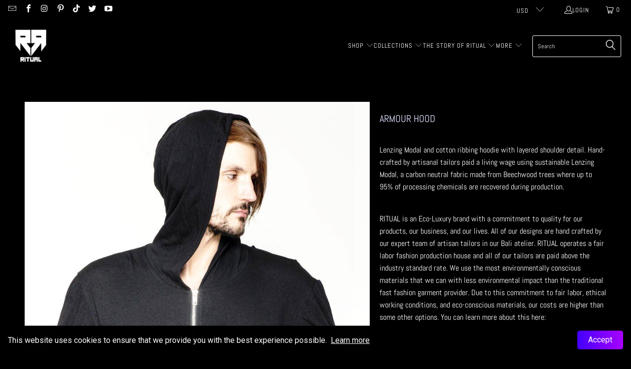

--- FILE ---
content_type: text/html; charset=utf-8
request_url: https://www.ritual.fashion/products/armour-hoodie
body_size: 44010
content:


 <!DOCTYPE html>
<html class="no-js no-touch" lang="en"> <head> <script>
    window.Store = window.Store || {};
    window.Store.id = 55154147370;</script> <meta charset="utf-8"> <meta http-equiv="cleartype" content="on"> <meta name="robots" content="index,follow"> <!-- Mobile Specific Metas --> <meta name="HandheldFriendly" content="True"> <meta name="MobileOptimized" content="320"> <meta name="viewport" content="width=device-width,initial-scale=1"> <meta name="theme-color" content="#000000"> <title>
      Armour Hood by Ritual - RITUAL</title> <!-- Era of Ecom Engine Hook start -->
<link rel="dns-prefetch" href="//winads.eraofecom.org">
<script title="winads_engine" type="text/javascript">
    //AGILITY_PLACEHOLDER
    //BOUNCER_PLACEHOLDER
</script>

<meta name="wa:tags" content="athletic, hood, hoodie, import_2021_11_11_214224, mens, modal">
<meta name="wa:collections" content="FROM THE STARS">




<!-- Era of Ecom Engine Hook end --> <meta name="description" content="Lenzing Modal hoodie with renaissance style epaulets made by Ritual. Hand-crafted by artisanal tailors using sustainable fabric."/> <!-- Preconnect Domains --> <link rel="preconnect" href="https://fonts.shopifycdn.com" /> <link rel="preconnect" href="https://cdn.shopify.com" /> <link rel="preconnect" href="https://v.shopify.com" /> <link rel="preconnect" href="https://cdn.shopifycloud.com" /> <link rel="preconnect" href="https://monorail-edge.shopifysvc.com"> <!-- fallback for browsers that don't support preconnect --> <link rel="dns-prefetch" href="https://fonts.shopifycdn.com" /> <link rel="dns-prefetch" href="https://cdn.shopify.com" /> <link rel="dns-prefetch" href="https://v.shopify.com" /> <link rel="dns-prefetch" href="https://cdn.shopifycloud.com" /> <link rel="dns-prefetch" href="https://monorail-edge.shopifysvc.com"> <!-- Preload Assets --> <link rel="preload" href="//www.ritual.fashion/cdn/shop/t/6/assets/fancybox.css?v=19278034316635137701673733776" as="style"> <link rel="preload" href="//www.ritual.fashion/cdn/shop/t/6/assets/styles.css?v=84753014139892881351718782360" as="style"> <link rel="preload" href="//www.ritual.fashion/cdn/shop/t/6/assets/jquery.min.js?v=81049236547974671631673733776" as="script"> <link rel="preload" href="//www.ritual.fashion/cdn/shop/t/6/assets/vendors.js?v=110606657863731852701673733777" as="script"> <link rel="preload" href="//www.ritual.fashion/cdn/shop/t/6/assets/sections.js?v=101325471108091185951673733810" as="script"> <link rel="preload" href="//www.ritual.fashion/cdn/shop/t/6/assets/utilities.js?v=143072024992187536471673733810" as="script"> <link rel="preload" href="//www.ritual.fashion/cdn/shop/t/6/assets/app.js?v=158359464742694423361673733810" as="script"> <!-- Stylesheet for Fancybox library --> <link href="//www.ritual.fashion/cdn/shop/t/6/assets/fancybox.css?v=19278034316635137701673733776" rel="stylesheet" type="text/css" media="all" /> <!-- Stylesheets for Turbo --> <link href="//www.ritual.fashion/cdn/shop/t/6/assets/styles.css?v=84753014139892881351718782360" rel="stylesheet" type="text/css" media="all" /> <script>
      window.lazySizesConfig = window.lazySizesConfig || {};

      lazySizesConfig.expand = 300;
      lazySizesConfig.loadHidden = false;

      /*! lazysizes - v5.2.2 - bgset plugin */
      !function(e,t){var a=function(){t(e.lazySizes),e.removeEventListener("lazyunveilread",a,!0)};t=t.bind(null,e,e.document),"object"==typeof module&&module.exports?t(require("lazysizes")):"function"==typeof define&&define.amd?define(["lazysizes"],t):e.lazySizes?a():e.addEventListener("lazyunveilread",a,!0)}(window,function(e,z,g){"use strict";var c,y,b,f,i,s,n,v,m;e.addEventListener&&(c=g.cfg,y=/\s+/g,b=/\s*\|\s+|\s+\|\s*/g,f=/^(.+?)(?:\s+\[\s*(.+?)\s*\])(?:\s+\[\s*(.+?)\s*\])?$/,i=/^\s*\(*\s*type\s*:\s*(.+?)\s*\)*\s*$/,s=/\(|\)|'/,n={contain:1,cover:1},v=function(e,t){var a;t&&((a=t.match(i))&&a[1]?e.setAttribute("type",a[1]):e.setAttribute("media",c.customMedia[t]||t))},m=function(e){var t,a,i,r;e.target._lazybgset&&(a=(t=e.target)._lazybgset,(i=t.currentSrc||t.src)&&((r=g.fire(a,"bgsetproxy",{src:i,useSrc:s.test(i)?JSON.stringify(i):i})).defaultPrevented||(a.style.backgroundImage="url("+r.detail.useSrc+")")),t._lazybgsetLoading&&(g.fire(a,"_lazyloaded",{},!1,!0),delete t._lazybgsetLoading))},addEventListener("lazybeforeunveil",function(e){var t,a,i,r,s,n,l,d,o,u;!e.defaultPrevented&&(t=e.target.getAttribute("data-bgset"))&&(o=e.target,(u=z.createElement("img")).alt="",u._lazybgsetLoading=!0,e.detail.firesLoad=!0,a=t,i=o,r=u,s=z.createElement("picture"),n=i.getAttribute(c.sizesAttr),l=i.getAttribute("data-ratio"),d=i.getAttribute("data-optimumx"),i._lazybgset&&i._lazybgset.parentNode==i&&i.removeChild(i._lazybgset),Object.defineProperty(r,"_lazybgset",{value:i,writable:!0}),Object.defineProperty(i,"_lazybgset",{value:s,writable:!0}),a=a.replace(y," ").split(b),s.style.display="none",r.className=c.lazyClass,1!=a.length||n||(n="auto"),a.forEach(function(e){var t,a=z.createElement("source");n&&"auto"!=n&&a.setAttribute("sizes",n),(t=e.match(f))?(a.setAttribute(c.srcsetAttr,t[1]),v(a,t[2]),v(a,t[3])):a.setAttribute(c.srcsetAttr,e),s.appendChild(a)}),n&&(r.setAttribute(c.sizesAttr,n),i.removeAttribute(c.sizesAttr),i.removeAttribute("sizes")),d&&r.setAttribute("data-optimumx",d),l&&r.setAttribute("data-ratio",l),s.appendChild(r),i.appendChild(s),setTimeout(function(){g.loader.unveil(u),g.rAF(function(){g.fire(u,"_lazyloaded",{},!0,!0),u.complete&&m({target:u})})}))}),z.addEventListener("load",m,!0),e.addEventListener("lazybeforesizes",function(e){var t,a,i,r;e.detail.instance==g&&e.target._lazybgset&&e.detail.dataAttr&&(t=e.target._lazybgset,i=t,r=(getComputedStyle(i)||{getPropertyValue:function(){}}).getPropertyValue("background-size"),!n[r]&&n[i.style.backgroundSize]&&(r=i.style.backgroundSize),n[a=r]&&(e.target._lazysizesParentFit=a,g.rAF(function(){e.target.setAttribute("data-parent-fit",a),e.target._lazysizesParentFit&&delete e.target._lazysizesParentFit})))},!0),z.documentElement.addEventListener("lazybeforesizes",function(e){var t,a;!e.defaultPrevented&&e.target._lazybgset&&e.detail.instance==g&&(e.detail.width=(t=e.target._lazybgset,a=g.gW(t,t.parentNode),(!t._lazysizesWidth||a>t._lazysizesWidth)&&(t._lazysizesWidth=a),t._lazysizesWidth))}))});

      /*! lazysizes - v5.2.2 */
      !function(e){var t=function(u,D,f){"use strict";var k,H;if(function(){var e;var t={lazyClass:"lazyload",loadedClass:"lazyloaded",loadingClass:"lazyloading",preloadClass:"lazypreload",errorClass:"lazyerror",autosizesClass:"lazyautosizes",srcAttr:"data-src",srcsetAttr:"data-srcset",sizesAttr:"data-sizes",minSize:40,customMedia:{},init:true,expFactor:1.5,hFac:.8,loadMode:2,loadHidden:true,ricTimeout:0,throttleDelay:125};H=u.lazySizesConfig||u.lazysizesConfig||{};for(e in t){if(!(e in H)){H[e]=t[e]}}}(),!D||!D.getElementsByClassName){return{init:function(){},cfg:H,noSupport:true}}var O=D.documentElement,a=u.HTMLPictureElement,P="addEventListener",$="getAttribute",q=u[P].bind(u),I=u.setTimeout,U=u.requestAnimationFrame||I,l=u.requestIdleCallback,j=/^picture$/i,r=["load","error","lazyincluded","_lazyloaded"],i={},G=Array.prototype.forEach,J=function(e,t){if(!i[t]){i[t]=new RegExp("(\\s|^)"+t+"(\\s|$)")}return i[t].test(e[$]("class")||"")&&i[t]},K=function(e,t){if(!J(e,t)){e.setAttribute("class",(e[$]("class")||"").trim()+" "+t)}},Q=function(e,t){var i;if(i=J(e,t)){e.setAttribute("class",(e[$]("class")||"").replace(i," "))}},V=function(t,i,e){var a=e?P:"removeEventListener";if(e){V(t,i)}r.forEach(function(e){t[a](e,i)})},X=function(e,t,i,a,r){var n=D.createEvent("Event");if(!i){i={}}i.instance=k;n.initEvent(t,!a,!r);n.detail=i;e.dispatchEvent(n);return n},Y=function(e,t){var i;if(!a&&(i=u.picturefill||H.pf)){if(t&&t.src&&!e[$]("srcset")){e.setAttribute("srcset",t.src)}i({reevaluate:true,elements:[e]})}else if(t&&t.src){e.src=t.src}},Z=function(e,t){return(getComputedStyle(e,null)||{})[t]},s=function(e,t,i){i=i||e.offsetWidth;while(i<H.minSize&&t&&!e._lazysizesWidth){i=t.offsetWidth;t=t.parentNode}return i},ee=function(){var i,a;var t=[];var r=[];var n=t;var s=function(){var e=n;n=t.length?r:t;i=true;a=false;while(e.length){e.shift()()}i=false};var e=function(e,t){if(i&&!t){e.apply(this,arguments)}else{n.push(e);if(!a){a=true;(D.hidden?I:U)(s)}}};e._lsFlush=s;return e}(),te=function(i,e){return e?function(){ee(i)}:function(){var e=this;var t=arguments;ee(function(){i.apply(e,t)})}},ie=function(e){var i;var a=0;var r=H.throttleDelay;var n=H.ricTimeout;var t=function(){i=false;a=f.now();e()};var s=l&&n>49?function(){l(t,{timeout:n});if(n!==H.ricTimeout){n=H.ricTimeout}}:te(function(){I(t)},true);return function(e){var t;if(e=e===true){n=33}if(i){return}i=true;t=r-(f.now()-a);if(t<0){t=0}if(e||t<9){s()}else{I(s,t)}}},ae=function(e){var t,i;var a=99;var r=function(){t=null;e()};var n=function(){var e=f.now()-i;if(e<a){I(n,a-e)}else{(l||r)(r)}};return function(){i=f.now();if(!t){t=I(n,a)}}},e=function(){var v,m,c,h,e;var y,z,g,p,C,b,A;var n=/^img$/i;var d=/^iframe$/i;var E="onscroll"in u&&!/(gle|ing)bot/.test(navigator.userAgent);var _=0;var w=0;var N=0;var M=-1;var x=function(e){N--;if(!e||N<0||!e.target){N=0}};var W=function(e){if(A==null){A=Z(D.body,"visibility")=="hidden"}return A||!(Z(e.parentNode,"visibility")=="hidden"&&Z(e,"visibility")=="hidden")};var S=function(e,t){var i;var a=e;var r=W(e);g-=t;b+=t;p-=t;C+=t;while(r&&(a=a.offsetParent)&&a!=D.body&&a!=O){r=(Z(a,"opacity")||1)>0;if(r&&Z(a,"overflow")!="visible"){i=a.getBoundingClientRect();r=C>i.left&&p<i.right&&b>i.top-1&&g<i.bottom+1}}return r};var t=function(){var e,t,i,a,r,n,s,l,o,u,f,c;var d=k.elements;if((h=H.loadMode)&&N<8&&(e=d.length)){t=0;M++;for(;t<e;t++){if(!d[t]||d[t]._lazyRace){continue}if(!E||k.prematureUnveil&&k.prematureUnveil(d[t])){R(d[t]);continue}if(!(l=d[t][$]("data-expand"))||!(n=l*1)){n=w}if(!u){u=!H.expand||H.expand<1?O.clientHeight>500&&O.clientWidth>500?500:370:H.expand;k._defEx=u;f=u*H.expFactor;c=H.hFac;A=null;if(w<f&&N<1&&M>2&&h>2&&!D.hidden){w=f;M=0}else if(h>1&&M>1&&N<6){w=u}else{w=_}}if(o!==n){y=innerWidth+n*c;z=innerHeight+n;s=n*-1;o=n}i=d[t].getBoundingClientRect();if((b=i.bottom)>=s&&(g=i.top)<=z&&(C=i.right)>=s*c&&(p=i.left)<=y&&(b||C||p||g)&&(H.loadHidden||W(d[t]))&&(m&&N<3&&!l&&(h<3||M<4)||S(d[t],n))){R(d[t]);r=true;if(N>9){break}}else if(!r&&m&&!a&&N<4&&M<4&&h>2&&(v[0]||H.preloadAfterLoad)&&(v[0]||!l&&(b||C||p||g||d[t][$](H.sizesAttr)!="auto"))){a=v[0]||d[t]}}if(a&&!r){R(a)}}};var i=ie(t);var B=function(e){var t=e.target;if(t._lazyCache){delete t._lazyCache;return}x(e);K(t,H.loadedClass);Q(t,H.loadingClass);V(t,L);X(t,"lazyloaded")};var a=te(B);var L=function(e){a({target:e.target})};var T=function(t,i){try{t.contentWindow.location.replace(i)}catch(e){t.src=i}};var F=function(e){var t;var i=e[$](H.srcsetAttr);if(t=H.customMedia[e[$]("data-media")||e[$]("media")]){e.setAttribute("media",t)}if(i){e.setAttribute("srcset",i)}};var s=te(function(t,e,i,a,r){var n,s,l,o,u,f;if(!(u=X(t,"lazybeforeunveil",e)).defaultPrevented){if(a){if(i){K(t,H.autosizesClass)}else{t.setAttribute("sizes",a)}}s=t[$](H.srcsetAttr);n=t[$](H.srcAttr);if(r){l=t.parentNode;o=l&&j.test(l.nodeName||"")}f=e.firesLoad||"src"in t&&(s||n||o);u={target:t};K(t,H.loadingClass);if(f){clearTimeout(c);c=I(x,2500);V(t,L,true)}if(o){G.call(l.getElementsByTagName("source"),F)}if(s){t.setAttribute("srcset",s)}else if(n&&!o){if(d.test(t.nodeName)){T(t,n)}else{t.src=n}}if(r&&(s||o)){Y(t,{src:n})}}if(t._lazyRace){delete t._lazyRace}Q(t,H.lazyClass);ee(function(){var e=t.complete&&t.naturalWidth>1;if(!f||e){if(e){K(t,"ls-is-cached")}B(u);t._lazyCache=true;I(function(){if("_lazyCache"in t){delete t._lazyCache}},9)}if(t.loading=="lazy"){N--}},true)});var R=function(e){if(e._lazyRace){return}var t;var i=n.test(e.nodeName);var a=i&&(e[$](H.sizesAttr)||e[$]("sizes"));var r=a=="auto";if((r||!m)&&i&&(e[$]("src")||e.srcset)&&!e.complete&&!J(e,H.errorClass)&&J(e,H.lazyClass)){return}t=X(e,"lazyunveilread").detail;if(r){re.updateElem(e,true,e.offsetWidth)}e._lazyRace=true;N++;s(e,t,r,a,i)};var r=ae(function(){H.loadMode=3;i()});var l=function(){if(H.loadMode==3){H.loadMode=2}r()};var o=function(){if(m){return}if(f.now()-e<999){I(o,999);return}m=true;H.loadMode=3;i();q("scroll",l,true)};return{_:function(){e=f.now();k.elements=D.getElementsByClassName(H.lazyClass);v=D.getElementsByClassName(H.lazyClass+" "+H.preloadClass);q("scroll",i,true);q("resize",i,true);q("pageshow",function(e){if(e.persisted){var t=D.querySelectorAll("."+H.loadingClass);if(t.length&&t.forEach){U(function(){t.forEach(function(e){if(e.complete){R(e)}})})}}});if(u.MutationObserver){new MutationObserver(i).observe(O,{childList:true,subtree:true,attributes:true})}else{O[P]("DOMNodeInserted",i,true);O[P]("DOMAttrModified",i,true);setInterval(i,999)}q("hashchange",i,true);["focus","mouseover","click","load","transitionend","animationend"].forEach(function(e){D[P](e,i,true)});if(/d$|^c/.test(D.readyState)){o()}else{q("load",o);D[P]("DOMContentLoaded",i);I(o,2e4)}if(k.elements.length){t();ee._lsFlush()}else{i()}},checkElems:i,unveil:R,_aLSL:l}}(),re=function(){var i;var n=te(function(e,t,i,a){var r,n,s;e._lazysizesWidth=a;a+="px";e.setAttribute("sizes",a);if(j.test(t.nodeName||"")){r=t.getElementsByTagName("source");for(n=0,s=r.length;n<s;n++){r[n].setAttribute("sizes",a)}}if(!i.detail.dataAttr){Y(e,i.detail)}});var a=function(e,t,i){var a;var r=e.parentNode;if(r){i=s(e,r,i);a=X(e,"lazybeforesizes",{width:i,dataAttr:!!t});if(!a.defaultPrevented){i=a.detail.width;if(i&&i!==e._lazysizesWidth){n(e,r,a,i)}}}};var e=function(){var e;var t=i.length;if(t){e=0;for(;e<t;e++){a(i[e])}}};var t=ae(e);return{_:function(){i=D.getElementsByClassName(H.autosizesClass);q("resize",t)},checkElems:t,updateElem:a}}(),t=function(){if(!t.i&&D.getElementsByClassName){t.i=true;re._();e._()}};return I(function(){H.init&&t()}),k={cfg:H,autoSizer:re,loader:e,init:t,uP:Y,aC:K,rC:Q,hC:J,fire:X,gW:s,rAF:ee}}(e,e.document,Date);e.lazySizes=t,"object"==typeof module&&module.exports&&(module.exports=t)}("undefined"!=typeof window?window:{});</script> <!-- Icons --> <link rel="shortcut icon" type="image/x-icon" href="//www.ritual.fashion/cdn/shop/files/Black_RR_Ritual_logo_transparent_180x180.png?v=1651177104"> <link rel="apple-touch-icon" href="//www.ritual.fashion/cdn/shop/files/Black_RR_Ritual_logo_transparent_180x180.png?v=1651177104"/> <link rel="apple-touch-icon" sizes="57x57" href="//www.ritual.fashion/cdn/shop/files/Black_RR_Ritual_logo_transparent_57x57.png?v=1651177104"/> <link rel="apple-touch-icon" sizes="60x60" href="//www.ritual.fashion/cdn/shop/files/Black_RR_Ritual_logo_transparent_60x60.png?v=1651177104"/> <link rel="apple-touch-icon" sizes="72x72" href="//www.ritual.fashion/cdn/shop/files/Black_RR_Ritual_logo_transparent_72x72.png?v=1651177104"/> <link rel="apple-touch-icon" sizes="76x76" href="//www.ritual.fashion/cdn/shop/files/Black_RR_Ritual_logo_transparent_76x76.png?v=1651177104"/> <link rel="apple-touch-icon" sizes="114x114" href="//www.ritual.fashion/cdn/shop/files/Black_RR_Ritual_logo_transparent_114x114.png?v=1651177104"/> <link rel="apple-touch-icon" sizes="180x180" href="//www.ritual.fashion/cdn/shop/files/Black_RR_Ritual_logo_transparent_180x180.png?v=1651177104"/> <link rel="apple-touch-icon" sizes="228x228" href="//www.ritual.fashion/cdn/shop/files/Black_RR_Ritual_logo_transparent_228x228.png?v=1651177104"/> <link rel="canonical" href="https://www.ritual.fashion/products/armour-hoodie"/> <script src="//www.ritual.fashion/cdn/shop/t/6/assets/jquery.min.js?v=81049236547974671631673733776" defer></script> <script type="text/javascript" src="/services/javascripts/currencies.js" data-no-instant></script> <script src="//www.ritual.fashion/cdn/shop/t/6/assets/currencies.js?v=104585741455031924401673733776" defer></script> <script>
      window.PXUTheme = window.PXUTheme || {};
      window.PXUTheme.version = '8.2.1';
      window.PXUTheme.name = 'Turbo';</script>
    


    
<template id="price-ui"><span class="price " data-price></span><span class="compare-at-price" data-compare-at-price></span><span class="unit-pricing" data-unit-pricing></span></template> <template id="price-ui-badge"><div class="price-ui-badge__sticker price-ui-badge__sticker--"> <span class="price-ui-badge__sticker-text" data-badge></span></div></template> <template id="price-ui__price"><span class="money" data-price></span></template> <template id="price-ui__price-range"><span class="price-min" data-price-min><span class="money" data-price></span></span> - <span class="price-max" data-price-max><span class="money" data-price></span></span></template> <template id="price-ui__unit-pricing"><span class="unit-quantity" data-unit-quantity></span> | <span class="unit-price" data-unit-price><span class="money" data-price></span></span> / <span class="unit-measurement" data-unit-measurement></span></template> <template id="price-ui-badge__percent-savings-range">Save up to <span data-price-percent></span>%</template> <template id="price-ui-badge__percent-savings">Save <span data-price-percent></span>%</template> <template id="price-ui-badge__price-savings-range">Save up to <span class="money" data-price></span></template> <template id="price-ui-badge__price-savings">Save <span class="money" data-price></span></template> <template id="price-ui-badge__on-sale">Sale</template> <template id="price-ui-badge__sold-out">Sold out</template> <template id="price-ui-badge__in-stock">In stock</template> <script>
      
window.PXUTheme = window.PXUTheme || {};


window.PXUTheme.theme_settings = {};
window.PXUTheme.currency = {};
window.PXUTheme.routes = window.PXUTheme.routes || {};


window.PXUTheme.theme_settings.display_tos_checkbox = true;
window.PXUTheme.theme_settings.go_to_checkout = true;
window.PXUTheme.theme_settings.cart_action = "ajax";
window.PXUTheme.theme_settings.cart_shipping_calculator = true;


window.PXUTheme.theme_settings.collection_swatches = false;
window.PXUTheme.theme_settings.collection_secondary_image = true;


window.PXUTheme.currency.show_multiple_currencies = true;
window.PXUTheme.currency.shop_currency = "USD";
window.PXUTheme.currency.default_currency = "USD";
window.PXUTheme.currency.display_format = "money_format";
window.PXUTheme.currency.money_format = "${{amount}}";
window.PXUTheme.currency.money_format_no_currency = "${{amount}}";
window.PXUTheme.currency.money_format_currency = "${{amount}} USD";
window.PXUTheme.currency.native_multi_currency = true;
window.PXUTheme.currency.iso_code = "USD";
window.PXUTheme.currency.symbol = "$";


window.PXUTheme.theme_settings.display_inventory_left = false;
window.PXUTheme.theme_settings.inventory_threshold = 10;
window.PXUTheme.theme_settings.limit_quantity = false;


window.PXUTheme.theme_settings.menu_position = "inline";


window.PXUTheme.theme_settings.newsletter_popup = false;
window.PXUTheme.theme_settings.newsletter_popup_days = "30";
window.PXUTheme.theme_settings.newsletter_popup_mobile = false;
window.PXUTheme.theme_settings.newsletter_popup_seconds = 2;


window.PXUTheme.theme_settings.pagination_type = "basic_pagination";


window.PXUTheme.theme_settings.enable_shopify_collection_badges = false;
window.PXUTheme.theme_settings.quick_shop_thumbnail_position = "left-thumbnails";
window.PXUTheme.theme_settings.product_form_style = "dropdown";
window.PXUTheme.theme_settings.sale_banner_enabled = true;
window.PXUTheme.theme_settings.display_savings = false;
window.PXUTheme.theme_settings.display_sold_out_price = true;
window.PXUTheme.theme_settings.free_text = "Free";
window.PXUTheme.theme_settings.video_looping = null;
window.PXUTheme.theme_settings.quick_shop_style = "popup";
window.PXUTheme.theme_settings.hover_enabled = false;


window.PXUTheme.routes.cart_url = "/cart";
window.PXUTheme.routes.root_url = "/";
window.PXUTheme.routes.search_url = "/search";
window.PXUTheme.routes.all_products_collection_url = "/collections/all";
window.PXUTheme.routes.product_recommendations_url = "/recommendations/products";


window.PXUTheme.theme_settings.image_loading_style = "fade-in";


window.PXUTheme.theme_settings.search_option = "product,page,article";
window.PXUTheme.theme_settings.search_items_to_display = 10;
window.PXUTheme.theme_settings.enable_autocomplete = true;


window.PXUTheme.theme_settings.page_dots_enabled = true;
window.PXUTheme.theme_settings.slideshow_arrow_size = "light";


window.PXUTheme.theme_settings.quick_shop_enabled = false;


window.PXUTheme.translation = {};


window.PXUTheme.translation.agree_to_terms_warning = "You must agree with the terms and conditions to checkout.";
window.PXUTheme.translation.one_item_left = "item left";
window.PXUTheme.translation.items_left_text = "items left";
window.PXUTheme.translation.cart_savings_text = "Total Savings";
window.PXUTheme.translation.cart_discount_text = "Discount";
window.PXUTheme.translation.cart_subtotal_text = "Subtotal";
window.PXUTheme.translation.cart_remove_text = "Remove";
window.PXUTheme.translation.cart_free_text = "Free";


window.PXUTheme.translation.newsletter_success_text = "Thank you for joining our mailing list!";


window.PXUTheme.translation.notify_email = "Enter your email address...";
window.PXUTheme.translation.notify_email_value = "Translation missing: en.contact.fields.email";
window.PXUTheme.translation.notify_email_send = "Send";
window.PXUTheme.translation.notify_message_first = "Please notify me when ";
window.PXUTheme.translation.notify_message_last = " becomes available - ";
window.PXUTheme.translation.notify_success_text = "Thanks! We will notify you when this product becomes available!";


window.PXUTheme.translation.add_to_cart = "Add to Cart";
window.PXUTheme.translation.coming_soon_text = "Coming Soon";
window.PXUTheme.translation.sold_out_text = "Sold Out";
window.PXUTheme.translation.sale_text = "Sale";
window.PXUTheme.translation.savings_text = "You Save";
window.PXUTheme.translation.from_text = "from";
window.PXUTheme.translation.new_text = "New";
window.PXUTheme.translation.pre_order_text = "Pre-Order";
window.PXUTheme.translation.unavailable_text = "Unavailable";


window.PXUTheme.translation.all_results = "View all results";
window.PXUTheme.translation.no_results = "Sorry, no results!";


window.PXUTheme.media_queries = {};
window.PXUTheme.media_queries.small = window.matchMedia( "(max-width: 480px)" );
window.PXUTheme.media_queries.medium = window.matchMedia( "(max-width: 798px)" );
window.PXUTheme.media_queries.large = window.matchMedia( "(min-width: 799px)" );
window.PXUTheme.media_queries.larger = window.matchMedia( "(min-width: 960px)" );
window.PXUTheme.media_queries.xlarge = window.matchMedia( "(min-width: 1200px)" );
window.PXUTheme.media_queries.ie10 = window.matchMedia( "all and (-ms-high-contrast: none), (-ms-high-contrast: active)" );
window.PXUTheme.media_queries.tablet = window.matchMedia( "only screen and (min-width: 799px) and (max-width: 1024px)" );
window.PXUTheme.media_queries.mobile_and_tablet = window.matchMedia( "(max-width: 1024px)" );</script> <script src="//www.ritual.fashion/cdn/shop/t/6/assets/vendors.js?v=110606657863731852701673733777" defer></script> <script src="//www.ritual.fashion/cdn/shop/t/6/assets/sections.js?v=101325471108091185951673733810" defer></script> <script src="//www.ritual.fashion/cdn/shop/t/6/assets/utilities.js?v=143072024992187536471673733810" defer></script> <script src="//www.ritual.fashion/cdn/shop/t/6/assets/app.js?v=158359464742694423361673733810" defer></script> <script src="//www.ritual.fashion/cdn/shop/t/6/assets/instantclick.min.js?v=20092422000980684151673733776" data-no-instant defer></script> <script data-no-instant>
        window.addEventListener('DOMContentLoaded', function() {

          function inIframe() {
            try {
              return window.self !== window.top;
            } catch (e) {
              return true;
            }
          }

          if (!inIframe()){
            InstantClick.on('change', function() {

              $('head script[src*="shopify"]').each(function() {
                var script = document.createElement('script');
                script.type = 'text/javascript';
                script.src = $(this).attr('src');

                $('body').append(script);
              });

              $('body').removeClass('fancybox-active');
              $.fancybox.destroy();

              InstantClick.init();

            });
          }
        });</script> <script></script> <script>window.performance && window.performance.mark && window.performance.mark('shopify.content_for_header.start');</script><meta name="facebook-domain-verification" content="ymfl1on13u9f4ai9u80swlfaqvjqur">
<meta name="facebook-domain-verification" content="ymfl1on13u9f4ai9u80swlfaqvjqur">
<meta id="shopify-digital-wallet" name="shopify-digital-wallet" content="/55154147370/digital_wallets/dialog">
<meta name="shopify-checkout-api-token" content="7721bc1c9e6d5b5a73c4b0592d67dae9">
<link rel="alternate" type="application/json+oembed" href="https://www.ritual.fashion/products/armour-hoodie.oembed">
<script async="async" src="/checkouts/internal/preloads.js?locale=en-US"></script>
<link rel="preconnect" href="https://shop.app" crossorigin="anonymous">
<script async="async" src="https://shop.app/checkouts/internal/preloads.js?locale=en-US&shop_id=55154147370" crossorigin="anonymous"></script>
<script id="apple-pay-shop-capabilities" type="application/json">{"shopId":55154147370,"countryCode":"US","currencyCode":"USD","merchantCapabilities":["supports3DS"],"merchantId":"gid:\/\/shopify\/Shop\/55154147370","merchantName":"RITUAL","requiredBillingContactFields":["postalAddress","email","phone"],"requiredShippingContactFields":["postalAddress","email","phone"],"shippingType":"shipping","supportedNetworks":["visa","masterCard","amex","discover","elo","jcb"],"total":{"type":"pending","label":"RITUAL","amount":"1.00"},"shopifyPaymentsEnabled":true,"supportsSubscriptions":true}</script>
<script id="shopify-features" type="application/json">{"accessToken":"7721bc1c9e6d5b5a73c4b0592d67dae9","betas":["rich-media-storefront-analytics"],"domain":"www.ritual.fashion","predictiveSearch":true,"shopId":55154147370,"locale":"en"}</script>
<script>var Shopify = Shopify || {};
Shopify.shop = "ritualfashion.myshopify.com";
Shopify.locale = "en";
Shopify.currency = {"active":"USD","rate":"1.0"};
Shopify.country = "US";
Shopify.theme = {"name":"TURBO 8.2.1 UPDATE JANUARY 23rd 2023","id":141828981012,"schema_name":"Turbo","schema_version":"8.2.1","theme_store_id":null,"role":"main"};
Shopify.theme.handle = "null";
Shopify.theme.style = {"id":null,"handle":null};
Shopify.cdnHost = "www.ritual.fashion/cdn";
Shopify.routes = Shopify.routes || {};
Shopify.routes.root = "/";</script>
<script type="module">!function(o){(o.Shopify=o.Shopify||{}).modules=!0}(window);</script>
<script>!function(o){function n(){var o=[];function n(){o.push(Array.prototype.slice.apply(arguments))}return n.q=o,n}var t=o.Shopify=o.Shopify||{};t.loadFeatures=n(),t.autoloadFeatures=n()}(window);</script>
<script>
  window.ShopifyPay = window.ShopifyPay || {};
  window.ShopifyPay.apiHost = "shop.app\/pay";
  window.ShopifyPay.redirectState = null;
</script>
<script id="shop-js-analytics" type="application/json">{"pageType":"product"}</script>
<script defer="defer" async type="module" src="//www.ritual.fashion/cdn/shopifycloud/shop-js/modules/v2/client.init-shop-cart-sync_DtuiiIyl.en.esm.js"></script>
<script defer="defer" async type="module" src="//www.ritual.fashion/cdn/shopifycloud/shop-js/modules/v2/chunk.common_CUHEfi5Q.esm.js"></script>
<script type="module">
  await import("//www.ritual.fashion/cdn/shopifycloud/shop-js/modules/v2/client.init-shop-cart-sync_DtuiiIyl.en.esm.js");
await import("//www.ritual.fashion/cdn/shopifycloud/shop-js/modules/v2/chunk.common_CUHEfi5Q.esm.js");

  window.Shopify.SignInWithShop?.initShopCartSync?.({"fedCMEnabled":true,"windoidEnabled":true});

</script>
<script defer="defer" async type="module" src="//www.ritual.fashion/cdn/shopifycloud/shop-js/modules/v2/client.payment-terms_CAtGlQYS.en.esm.js"></script>
<script defer="defer" async type="module" src="//www.ritual.fashion/cdn/shopifycloud/shop-js/modules/v2/chunk.common_CUHEfi5Q.esm.js"></script>
<script defer="defer" async type="module" src="//www.ritual.fashion/cdn/shopifycloud/shop-js/modules/v2/chunk.modal_BewljZkx.esm.js"></script>
<script type="module">
  await import("//www.ritual.fashion/cdn/shopifycloud/shop-js/modules/v2/client.payment-terms_CAtGlQYS.en.esm.js");
await import("//www.ritual.fashion/cdn/shopifycloud/shop-js/modules/v2/chunk.common_CUHEfi5Q.esm.js");
await import("//www.ritual.fashion/cdn/shopifycloud/shop-js/modules/v2/chunk.modal_BewljZkx.esm.js");

  
</script>
<script>
  window.Shopify = window.Shopify || {};
  if (!window.Shopify.featureAssets) window.Shopify.featureAssets = {};
  window.Shopify.featureAssets['shop-js'] = {"shop-cart-sync":["modules/v2/client.shop-cart-sync_DFoTY42P.en.esm.js","modules/v2/chunk.common_CUHEfi5Q.esm.js"],"init-fed-cm":["modules/v2/client.init-fed-cm_D2UNy1i2.en.esm.js","modules/v2/chunk.common_CUHEfi5Q.esm.js"],"init-shop-email-lookup-coordinator":["modules/v2/client.init-shop-email-lookup-coordinator_BQEe2rDt.en.esm.js","modules/v2/chunk.common_CUHEfi5Q.esm.js"],"shop-cash-offers":["modules/v2/client.shop-cash-offers_3CTtReFF.en.esm.js","modules/v2/chunk.common_CUHEfi5Q.esm.js","modules/v2/chunk.modal_BewljZkx.esm.js"],"shop-button":["modules/v2/client.shop-button_C6oxCjDL.en.esm.js","modules/v2/chunk.common_CUHEfi5Q.esm.js"],"init-windoid":["modules/v2/client.init-windoid_5pix8xhK.en.esm.js","modules/v2/chunk.common_CUHEfi5Q.esm.js"],"avatar":["modules/v2/client.avatar_BTnouDA3.en.esm.js"],"init-shop-cart-sync":["modules/v2/client.init-shop-cart-sync_DtuiiIyl.en.esm.js","modules/v2/chunk.common_CUHEfi5Q.esm.js"],"shop-toast-manager":["modules/v2/client.shop-toast-manager_BYv_8cH1.en.esm.js","modules/v2/chunk.common_CUHEfi5Q.esm.js"],"pay-button":["modules/v2/client.pay-button_FnF9EIkY.en.esm.js","modules/v2/chunk.common_CUHEfi5Q.esm.js"],"shop-login-button":["modules/v2/client.shop-login-button_CH1KUpOf.en.esm.js","modules/v2/chunk.common_CUHEfi5Q.esm.js","modules/v2/chunk.modal_BewljZkx.esm.js"],"init-customer-accounts-sign-up":["modules/v2/client.init-customer-accounts-sign-up_aj7QGgYS.en.esm.js","modules/v2/client.shop-login-button_CH1KUpOf.en.esm.js","modules/v2/chunk.common_CUHEfi5Q.esm.js","modules/v2/chunk.modal_BewljZkx.esm.js"],"init-shop-for-new-customer-accounts":["modules/v2/client.init-shop-for-new-customer-accounts_NbnYRf_7.en.esm.js","modules/v2/client.shop-login-button_CH1KUpOf.en.esm.js","modules/v2/chunk.common_CUHEfi5Q.esm.js","modules/v2/chunk.modal_BewljZkx.esm.js"],"init-customer-accounts":["modules/v2/client.init-customer-accounts_ppedhqCH.en.esm.js","modules/v2/client.shop-login-button_CH1KUpOf.en.esm.js","modules/v2/chunk.common_CUHEfi5Q.esm.js","modules/v2/chunk.modal_BewljZkx.esm.js"],"shop-follow-button":["modules/v2/client.shop-follow-button_CMIBBa6u.en.esm.js","modules/v2/chunk.common_CUHEfi5Q.esm.js","modules/v2/chunk.modal_BewljZkx.esm.js"],"lead-capture":["modules/v2/client.lead-capture_But0hIyf.en.esm.js","modules/v2/chunk.common_CUHEfi5Q.esm.js","modules/v2/chunk.modal_BewljZkx.esm.js"],"checkout-modal":["modules/v2/client.checkout-modal_BBxc70dQ.en.esm.js","modules/v2/chunk.common_CUHEfi5Q.esm.js","modules/v2/chunk.modal_BewljZkx.esm.js"],"shop-login":["modules/v2/client.shop-login_hM3Q17Kl.en.esm.js","modules/v2/chunk.common_CUHEfi5Q.esm.js","modules/v2/chunk.modal_BewljZkx.esm.js"],"payment-terms":["modules/v2/client.payment-terms_CAtGlQYS.en.esm.js","modules/v2/chunk.common_CUHEfi5Q.esm.js","modules/v2/chunk.modal_BewljZkx.esm.js"]};
</script>
<script>(function() {
  var isLoaded = false;
  function asyncLoad() {
    if (isLoaded) return;
    isLoaded = true;
    var urls = ["https:\/\/chimpstatic.com\/mcjs-connected\/js\/users\/9dea449b171f04aac9739d9c4\/0e5947153742f89fade576060.js?shop=ritualfashion.myshopify.com","https:\/\/cookie-bar.conversionbear.com\/script?app=cookie_consent\u0026shop=ritualfashion.myshopify.com","https:\/\/pixee.gropulse.com\/js\/active.js?shop=ritualfashion.myshopify.com","https:\/\/cdn.s3.pop-convert.com\/pcjs.production.min.js?unique_id=ritualfashion.myshopify.com\u0026shop=ritualfashion.myshopify.com","https:\/\/script.pop-convert.com\/new-micro\/production.pc.min.js?unique_id=ritualfashion.myshopify.com\u0026shop=ritualfashion.myshopify.com"];
    for (var i = 0; i <urls.length; i++) {
      var s = document.createElement('script');
      s.type = 'text/javascript';
      s.async = true;
      s.src = urls[i];
      var x = document.getElementsByTagName('script')[0];
      x.parentNode.insertBefore(s, x);
    }
  };
  if(window.attachEvent) {
    window.attachEvent('onload', asyncLoad);
  } else {
    window.addEventListener('load', asyncLoad, false);
  }
})();</script>
<script id="__st">var __st={"a":55154147370,"offset":-28800,"reqid":"a5ed42bf-826f-435b-a04e-7f01840260bc-1767326008","pageurl":"www.ritual.fashion\/products\/armour-hoodie","u":"e8fb3279e7e4","p":"product","rtyp":"product","rid":6680587894826};</script>
<script>window.ShopifyPaypalV4VisibilityTracking = true;</script>
<script id="captcha-bootstrap">!function(){'use strict';const t='contact',e='account',n='new_comment',o=[[t,t],['blogs',n],['comments',n],[t,'customer']],c=[[e,'customer_login'],[e,'guest_login'],[e,'recover_customer_password'],[e,'create_customer']],r=t=>t.map((([t,e])=>`form[action*='/${t}']:not([data-nocaptcha='true']) input[name='form_type'][value='${e}']`)).join(','),a=t=>()=>t?[...document.querySelectorAll(t)].map((t=>t.form)):[];function s(){const t=[...o],e=r(t);return a(e)}const i='password',u='form_key',d=['recaptcha-v3-token','g-recaptcha-response','h-captcha-response',i],f=()=>{try{return window.sessionStorage}catch{return}},m='__shopify_v',_=t=>t.elements[u];function p(t,e,n=!1){try{const o=window.sessionStorage,c=JSON.parse(o.getItem(e)),{data:r}=function(t){const{data:e,action:n}=t;return t[m]||n?{data:e,action:n}:{data:t,action:n}}(c);for(const[e,n]of Object.entries(r))t.elements[e]&&(t.elements[e].value=n);n&&o.removeItem(e)}catch(o){console.error('form repopulation failed',{error:o})}}const l='form_type',E='cptcha';function T(t){t.dataset[E]=!0}const w=window,h=w.document,L='Shopify',v='ce_forms',y='captcha';let A=!1;((t,e)=>{const n=(g='f06e6c50-85a8-45c8-87d0-21a2b65856fe',I='https://cdn.shopify.com/shopifycloud/storefront-forms-hcaptcha/ce_storefront_forms_captcha_hcaptcha.v1.5.2.iife.js',D={infoText:'Protected by hCaptcha',privacyText:'Privacy',termsText:'Terms'},(t,e,n)=>{const o=w[L][v],c=o.bindForm;if(c)return c(t,g,e,D).then(n);var r;o.q.push([[t,g,e,D],n]),r=I,A||(h.body.append(Object.assign(h.createElement('script'),{id:'captcha-provider',async:!0,src:r})),A=!0)});var g,I,D;w[L]=w[L]||{},w[L][v]=w[L][v]||{},w[L][v].q=[],w[L][y]=w[L][y]||{},w[L][y].protect=function(t,e){n(t,void 0,e),T(t)},Object.freeze(w[L][y]),function(t,e,n,w,h,L){const[v,y,A,g]=function(t,e,n){const i=e?o:[],u=t?c:[],d=[...i,...u],f=r(d),m=r(i),_=r(d.filter((([t,e])=>n.includes(e))));return[a(f),a(m),a(_),s()]}(w,h,L),I=t=>{const e=t.target;return e instanceof HTMLFormElement?e:e&&e.form},D=t=>v().includes(t);t.addEventListener('submit',(t=>{const e=I(t);if(!e)return;const n=D(e)&&!e.dataset.hcaptchaBound&&!e.dataset.recaptchaBound,o=_(e),c=g().includes(e)&&(!o||!o.value);(n||c)&&t.preventDefault(),c&&!n&&(function(t){try{if(!f())return;!function(t){const e=f();if(!e)return;const n=_(t);if(!n)return;const o=n.value;o&&e.removeItem(o)}(t);const e=Array.from(Array(32),(()=>Math.random().toString(36)[2])).join('');!function(t,e){_(t)||t.append(Object.assign(document.createElement('input'),{type:'hidden',name:u})),t.elements[u].value=e}(t,e),function(t,e){const n=f();if(!n)return;const o=[...t.querySelectorAll(`input[type='${i}']`)].map((({name:t})=>t)),c=[...d,...o],r={};for(const[a,s]of new FormData(t).entries())c.includes(a)||(r[a]=s);n.setItem(e,JSON.stringify({[m]:1,action:t.action,data:r}))}(t,e)}catch(e){console.error('failed to persist form',e)}}(e),e.submit())}));const S=(t,e)=>{t&&!t.dataset[E]&&(n(t,e.some((e=>e===t))),T(t))};for(const o of['focusin','change'])t.addEventListener(o,(t=>{const e=I(t);D(e)&&S(e,y())}));const B=e.get('form_key'),M=e.get(l),P=B&&M;t.addEventListener('DOMContentLoaded',(()=>{const t=y();if(P)for(const e of t)e.elements[l].value===M&&p(e,B);[...new Set([...A(),...v().filter((t=>'true'===t.dataset.shopifyCaptcha))])].forEach((e=>S(e,t)))}))}(h,new URLSearchParams(w.location.search),n,t,e,['guest_login'])})(!0,!0)}();</script>
<script integrity="sha256-4kQ18oKyAcykRKYeNunJcIwy7WH5gtpwJnB7kiuLZ1E=" data-source-attribution="shopify.loadfeatures" defer="defer" src="//www.ritual.fashion/cdn/shopifycloud/storefront/assets/storefront/load_feature-a0a9edcb.js" crossorigin="anonymous"></script>
<script crossorigin="anonymous" defer="defer" src="//www.ritual.fashion/cdn/shopifycloud/storefront/assets/shopify_pay/storefront-65b4c6d7.js?v=20250812"></script>
<script data-source-attribution="shopify.dynamic_checkout.dynamic.init">var Shopify=Shopify||{};Shopify.PaymentButton=Shopify.PaymentButton||{isStorefrontPortableWallets:!0,init:function(){window.Shopify.PaymentButton.init=function(){};var t=document.createElement("script");t.src="https://www.ritual.fashion/cdn/shopifycloud/portable-wallets/latest/portable-wallets.en.js",t.type="module",document.head.appendChild(t)}};
</script>
<script data-source-attribution="shopify.dynamic_checkout.buyer_consent">
  function portableWalletsHideBuyerConsent(e){var t=document.getElementById("shopify-buyer-consent"),n=document.getElementById("shopify-subscription-policy-button");t&&n&&(t.classList.add("hidden"),t.setAttribute("aria-hidden","true"),n.removeEventListener("click",e))}function portableWalletsShowBuyerConsent(e){var t=document.getElementById("shopify-buyer-consent"),n=document.getElementById("shopify-subscription-policy-button");t&&n&&(t.classList.remove("hidden"),t.removeAttribute("aria-hidden"),n.addEventListener("click",e))}window.Shopify?.PaymentButton&&(window.Shopify.PaymentButton.hideBuyerConsent=portableWalletsHideBuyerConsent,window.Shopify.PaymentButton.showBuyerConsent=portableWalletsShowBuyerConsent);
</script>
<script data-source-attribution="shopify.dynamic_checkout.cart.bootstrap">document.addEventListener("DOMContentLoaded",(function(){function t(){return document.querySelector("shopify-accelerated-checkout-cart, shopify-accelerated-checkout")}if(t())Shopify.PaymentButton.init();else{new MutationObserver((function(e,n){t()&&(Shopify.PaymentButton.init(),n.disconnect())})).observe(document.body,{childList:!0,subtree:!0})}}));
</script>
<link id="shopify-accelerated-checkout-styles" rel="stylesheet" media="screen" href="https://www.ritual.fashion/cdn/shopifycloud/portable-wallets/latest/accelerated-checkout-backwards-compat.css" crossorigin="anonymous">
<style id="shopify-accelerated-checkout-cart">
        #shopify-buyer-consent {
  margin-top: 1em;
  display: inline-block;
  width: 100%;
}

#shopify-buyer-consent.hidden {
  display: none;
}

#shopify-subscription-policy-button {
  background: none;
  border: none;
  padding: 0;
  text-decoration: underline;
  font-size: inherit;
  cursor: pointer;
}

#shopify-subscription-policy-button::before {
  box-shadow: none;
}

      </style>

<script>window.performance && window.performance.mark && window.performance.mark('shopify.content_for_header.end');</script>

    

<meta name="author" content="RITUAL">
<meta property="og:url" content="https://www.ritual.fashion/products/armour-hoodie">
<meta property="og:site_name" content="RITUAL"> <meta property="og:type" content="product"> <meta property="og:title" content="Armour Hood"> <meta property="og:image" content="https://www.ritual.fashion/cdn/shop/products/hoodies-armour-hoodie-2_600x.jpg?v=1636678435"> <meta property="og:image:secure_url" content="https://www.ritual.fashion/cdn/shop/products/hoodies-armour-hoodie-2_600x.jpg?v=1636678435"> <meta property="og:image:width" content="919"> <meta property="og:image:height" content="1378"> <meta property="og:image" content="https://www.ritual.fashion/cdn/shop/products/hoodies-armour-hoodie-1_600x.jpg?v=1636678437"> <meta property="og:image:secure_url" content="https://www.ritual.fashion/cdn/shop/products/hoodies-armour-hoodie-1_600x.jpg?v=1636678437"> <meta property="og:image:width" content="980"> <meta property="og:image:height" content="1469"> <meta property="og:image" content="https://www.ritual.fashion/cdn/shop/products/hoodies-armour-hoodie-3_600x.jpg?v=1636678438"> <meta property="og:image:secure_url" content="https://www.ritual.fashion/cdn/shop/products/hoodies-armour-hoodie-3_600x.jpg?v=1636678438"> <meta property="og:image:width" content="960"> <meta property="og:image:height" content="1440"> <meta property="product:price:amount" content="202.00"> <meta property="product:price:currency" content="USD"> <meta property="og:description" content="Lenzing Modal hoodie with renaissance style epaulets made by Ritual. Hand-crafted by artisanal tailors using sustainable fabric."> <meta name="twitter:site" content="@ritual_fashion">

<meta name="twitter:card" content="summary"> <meta name="twitter:title" content="Armour Hood"> <meta name="twitter:description" content="Lenzing Modal and cotton ribbing hoodie with layered shoulder detail. Hand-crafted by artisanal tailors paid a living wage using sustainable Lenzing Modal, a carbon neutral fabric made from Beechwood trees where up to 95% of processing chemicals are recovered during production. RITUAL is an Eco-Luxury brand with a commitment to quality for our products, our business, and our lives. All of our designs are hand crafted by our expert team of artisan tailors in our Bali atelier. RITUAL operates a fair labor fashion production house and all of our tailors are paid above the industry standard rate. We use the most environmentally conscious materials that we can with less environmental impact than the traditional fast fashion garment provider. Due to this commitment to fair labor, ethical working conditions, and eco-conscious materials, our costs are higher than some other options. You"> <meta name="twitter:image" content="https://www.ritual.fashion/cdn/shop/products/hoodies-armour-hoodie-2_240x.jpg?v=1636678435"> <meta name="twitter:image:width" content="240"> <meta name="twitter:image:height" content="240"> <meta name="twitter:image:alt" content="Armour Hood"><!-- BEGIN app block: shopify://apps/pixee-facebook-pixel/blocks/facebook-pixel/61bbb1d9-d4be-4d08-879a-ee3ccb59f558 -->
<!-- BEGIN app snippet: tiktok-pixel --><script>
    sessionStorage.setItem("gropulseTikTokActivePixelData", "");
  </script><!-- END app snippet -->
<!-- BEGIN app snippet: pinterest-pixel -->
<script>
    sessionStorage.setItem("gropulsePinterestActivePixelData", "");
  </script><!-- END app snippet -->
<!-- BEGIN app snippet: custom-event-selector -->

<div id="pixee-custom-event-selector-modal" class="pixee-custom-event-modal">
  <div class="pixee-custom-event-modal-content">
    <div class="pixee-custom-event-modal-header">
      <p class="pixee-modal-title">Custom Event Setup</p>
      <span class="pixee-custom-event-close">&times;</span>
    </div>
    <div class="pixee-custom-event-modal-body">
      <p>Click on the elements you want to track as custom events. Selected elements will appear in the list below.</p>
      
      <button id="pixee-track-new-button" class="pixee-track-new-button">Track New Element</button>
      
      <div class="pixee-selected-elements">
        <span class="pixee-selected-elements-title">Selected Elements (0)</span>
        <ul id="pixee-selected-elements-list"></ul>
      </div>
    </div>
    <div class="pixee-custom-event-modal-footer">
      <button id="pixee-finish-setup-button" class="pixee-finish-setup-button">Finish Setup</button>
    </div>
  </div>
</div>

<style>
.pixee-custom-event-modal {
  display: none;
  position: fixed;
  z-index: 99999;
  left: 20px;
  top: 20px;
  width: 400px;
  background-color: #fff;
  border-radius: 8px;
  box-shadow: 0 4px 20px rgba(0, 0, 0, 0.2);
  font-family: -apple-system, BlinkMacSystemFont, "Segoe UI", Roboto, Helvetica, Arial, sans-serif;
  max-height: 90vh;
  overflow-y: auto;
}

.pixee-custom-event-modal-content {
  width: 100%;
}

.pixee-custom-event-modal-header {
  padding: 15px 20px;
  display: flex;
  justify-content: space-between;
  align-items: center;
  border-bottom: 1px solid #e5e5e5;
}

.pixee-custom-event-modal-header .pixee-modal-title {
  margin: 0;
  font-size: 18px;
  font-weight: 600;
  color: #333;
}

.pixee-custom-event-close {
  color: #aaa;
  font-size: 24px;
  font-weight: bold;
  cursor: pointer;
}

.pixee-custom-event-close:hover {
  color: #555;
}

.pixee-custom-event-modal-body {
  padding: 20px;
}

.pixee-custom-event-modal-footer {
  padding: 15px 20px;
  border-top: 1px solid #e5e5e5;
  text-align: right;
}

.pixee-track-new-button,
.pixee-finish-setup-button {
  padding: 10px 15px;
  border-radius: 4px;
  border: none;
  font-size: 14px;
  font-weight: 500;
  cursor: pointer;
}

.pixee-track-new-button {
  background-color: #4CAF50;
  color: white;
  margin-top: 10px;
}

.pixee-finish-setup-button {
  background-color: #2196F3;
  color: white;
}

.pixee-selected-elements {
  margin-top: 20px;
}

.pixee-selected-elements-title {
  display: block;
  font-size: 16px;
  margin-bottom: 10px;
  font-weight: 500;
}

#pixee-selected-elements-list {
  list-style: none;
  padding: 0;
  margin: 0;
  max-height: 200px;
  overflow-y: auto;
  border: 1px solid #e5e5e5;
  border-radius: 4px;
}

#pixee-selected-elements-list li {
  padding: 10px;
  border-bottom: 1px solid #e5e5e5;
  display: flex;
  justify-content: space-between;
  align-items: center;
}

#pixee-selected-elements-list li:last-child {
  border-bottom: none;
}

.pixee-element-info {
  flex: 1;
  font-size: 14px;
  word-break: break-word;
}

.pixee-remove-element {
  color: #f44336;
  cursor: pointer;
  margin-left: 10px;
}

.pixee-page-overlay {
  position: fixed;
  top: 0;
  left: 0;
  width: 100%;
  height: 100%;
  background-color: rgba(0, 0, 0, 0.3);
  z-index: 99990;
  pointer-events: none;
}

.pixee-highlight-element {
  position: absolute;
  pointer-events: none;
  background-color: rgba(76, 175, 80, 0.2);
  border: 2px solid #4CAF50;
  z-index: 99991;
  box-sizing: border-box;
}

/* Make modal draggable */
.pixee-custom-event-modal-header {
  cursor: move;
}

/* Responsive styles */
@media screen and (max-width: 480px) {
  .pixee-custom-event-modal {
    width: 90%;
    left: 5%;
    top: 5%;
  }
}
</style>

<script>
document.addEventListener('DOMContentLoaded', function() {
  // Parse URL parameters
  const urlParams = new URLSearchParams(window.location.search);
  const customEventParam = urlParams.get('customEvent');
  const redirectUrl = urlParams.get('redirectUrl');
  
  // Initialize session storage if customEvent param is present
  if (customEventParam === '1') {
    // Set flag in session storage to show the modal across page navigation
    sessionStorage.setItem('pixeeCustomEventSetupActive', 'true');
    // Store redirect URL for later use
    if (redirectUrl) {
      sessionStorage.setItem('pixeeCustomEventRedirectUrl', redirectUrl);
    }
  }
  
  // Don't proceed if setup mode is not active
  if (sessionStorage.getItem('pixeeCustomEventSetupActive') !== 'true') return;
  
  const modal = document.getElementById('pixee-custom-event-selector-modal');
  const trackNewButton = document.getElementById('pixee-track-new-button');
  const finishSetupButton = document.getElementById('pixee-finish-setup-button');
  const closeButton = document.querySelector('.pixee-custom-event-close');
  const selectedElementsList = document.getElementById('pixee-selected-elements-list');
  const selectedElementsHeader = document.querySelector('.pixee-selected-elements-title');
  
  let isSelectionMode = false;
  let selectedElements = [];
  let overlay = null;
  let highlightElement = null;
  
  // Load previously selected elements from session storage
  const storedElements = sessionStorage.getItem('pixeeSelectedElements');
  if (storedElements) {
    try {
      selectedElements = JSON.parse(storedElements);
      updateSelectedElementsList();
    } catch (error) {
      console.error('Error loading stored elements:', error);
    }
  }
  
  // Make the modal draggable
  makeElementDraggable(modal, document.querySelector('.pixee-custom-event-modal-header'));
  
  // Show the modal
  modal.style.display = 'block';
  
  // Click event handlers
  trackNewButton.addEventListener('click', function() {
    if (isSelectionMode) {
      // Cancel selection mode if active
      disableSelectionMode();
    } else {
      // Enable selection mode
      enableSelectionMode();
    }
  });
  finishSetupButton.addEventListener('click', finishSetup);
  closeButton.addEventListener('click', closeModal);
  
  function makeElementDraggable(element, handle) {
    let pos1 = 0, pos2 = 0, pos3 = 0, pos4 = 0;
    
    // Try to get saved position from session storage
    const savedPosition = getSavedModalPosition();
    if (savedPosition) {
      element.style.top = savedPosition.top + "px";
      element.style.left = savedPosition.left + "px";
    }
    
    handle.onmousedown = dragMouseDown;
    
    function dragMouseDown(e) {
      e.preventDefault();
      pos3 = e.clientX;
      pos4 = e.clientY;
      document.onmouseup = closeDragElement;
      document.onmousemove = elementDrag;
    }
    
    function elementDrag(e) {
      e.preventDefault();
      pos1 = pos3 - e.clientX;
      pos2 = pos4 - e.clientY;
      pos3 = e.clientX;
      pos4 = e.clientY;
      
      // Calculate new position ensuring it stays within viewport
      let newTop = element.offsetTop - pos2;
      let newLeft = element.offsetLeft - pos1;
      
      // Get viewport dimensions
      const viewportWidth = window.innerWidth;
      const viewportHeight = window.innerHeight;
      
      // Limit to viewport boundaries
      newTop = Math.max(0, Math.min(newTop, viewportHeight - 100));
      newLeft = Math.max(0, Math.min(newLeft, viewportWidth - 100));
      
      element.style.top = newTop + "px";
      element.style.left = newLeft + "px";
      
      // Save position to session storage
      saveModalPosition(newTop, newLeft);
    }
    
    function closeDragElement() {
      document.onmouseup = null;
      document.onmousemove = null;
      
      // Save final position
      saveModalPosition(element.offsetTop, element.offsetLeft);
    }
  }
  
  // Save modal position to session storage
  function saveModalPosition(top, left) {
    try {
      sessionStorage.setItem('pixeeModalPosition', JSON.stringify({ top, left }));
    } catch (error) {
      console.error('Error saving modal position:', error);
    }
  }
  
  // Get saved modal position from session storage
  function getSavedModalPosition() {
    try {
      const position = sessionStorage.getItem('pixeeModalPosition');
      return position ? JSON.parse(position) : null;
    } catch (error) {
      console.error('Error getting modal position:', error);
      return null;
    }
  }
  
  function enableSelectionMode() {
    if (isSelectionMode) return;
    
    isSelectionMode = true;
    trackNewButton.textContent = 'Cancel Selection';
    trackNewButton.style.backgroundColor = '#f44336';
    
    // Create overlay
    overlay = document.createElement('div');
    overlay.className = 'pixee-page-overlay';
    document.body.appendChild(overlay);
    
    // Create highlight element
    highlightElement = document.createElement('div');
    highlightElement.className = 'pixee-highlight-element';
    document.body.appendChild(highlightElement);
    
    // Add event listeners for element selection
    document.addEventListener('mouseover', highlightTargetElement);
    document.addEventListener('click', selectElement, true);
  }
  
  function disableSelectionMode() {
    if (!isSelectionMode) return;
    
    isSelectionMode = false;
    trackNewButton.textContent = 'Track New Element';
    trackNewButton.style.backgroundColor = '#4CAF50';
    
    // Remove overlay and highlight
    if (overlay) {
      document.body.removeChild(overlay);
      overlay = null;
    }
    
    if (highlightElement) {
      document.body.removeChild(highlightElement);
      highlightElement = null;
    }
    
    // Remove event listeners
    document.removeEventListener('mouseover', highlightTargetElement);
    document.removeEventListener('click', selectElement, true);
  }
  
  // Helper function to update the list of selected elements
  function updateSelectedElementsList() {
    // Clear existing list
    selectedElementsList.innerHTML = '';
    
    // Update the header count
    selectedElementsHeader.textContent = `Selected Elements (${selectedElements.length})`;
    
    // Add each element to the list
    selectedElements.forEach(element => {
      const li = document.createElement('li');
      li.dataset.id = element.id;
      
      const elementInfo = document.createElement('div');
      elementInfo.className = 'pixee-element-info';
      elementInfo.textContent = `"${element.text}" (${element.selector})`;
      
      const removeButton = document.createElement('span');
      removeButton.className = 'pixee-remove-element';
      removeButton.textContent = '✕';
      removeButton.addEventListener('click', function() {
        removeElementFromList(element.id);
      });
      
      li.appendChild(elementInfo);
      li.appendChild(removeButton);
      selectedElementsList.appendChild(li);
    });
    
    // Save to session storage
    sessionStorage.setItem('pixeeSelectedElements', JSON.stringify(selectedElements));
  }
  
  function highlightTargetElement(e) {
    if (!isSelectionMode) return;
    
    // Don't highlight elements in the modal itself
    if (e.target.closest('#pixee-custom-event-selector-modal')) {
      if (highlightElement) {
        highlightElement.style.display = 'none';
      }
      return;
    }
    
    const rect = e.target.getBoundingClientRect();
    highlightElement.style.display = 'block';
    highlightElement.style.width = rect.width + 'px';
    highlightElement.style.height = rect.height + 'px';
    highlightElement.style.left = (window.pageXOffset + rect.left) + 'px';
    highlightElement.style.top = (window.pageYOffset + rect.top) + 'px';
  }
  
  function selectElement(e) {
    if (!isSelectionMode) return;
    
    // Don't select elements in the modal itself
    if (e.target.closest('#pixee-custom-event-selector-modal')) {
      return;
    }
    
    // Prevent default action (like following links)
    e.preventDefault();
    e.stopPropagation();
    
    // Generate a selector for the clicked element
    const selector = generateSelector(e.target);
    
    // Add to selected elements list
    addElementToList(e.target, selector);
    
    // Disable selection mode
    disableSelectionMode();
  }
  
  function generateSelector(element) {
    // First try ID selector if available
    if (element.id) {
      return `#${element.id}`;
    }
    
    // Try with classes
    if (element.className && typeof element.className === 'string') {
      const classes = element.className.trim().split(/\s+/);
      if (classes.length > 0) {
        const classSelector = `.${classes.join('.')}`;
        if (document.querySelectorAll(classSelector).length === 1) {
          return classSelector;
        }
      }
    }
    
    // Use tag name with nth-child
    let path = '';
    let parent = element;
    
    while (parent) {
      if (parent === document.body) {
        path = 'body ' + path;
        break;
      }
      
      let tag = parent.tagName.toLowerCase();
      let siblings = Array.from(parent.parentNode.children).filter(child => child.tagName === parent.tagName);
      
      if (siblings.length > 1) {
        let index = siblings.indexOf(parent) + 1;
        tag += `:nth-child(${index})`;
      }
      
      path = tag + (path ? ' > ' + path : '');
      parent = parent.parentNode;
      
      // Stop at a certain depth to avoid overly complex selectors
      if (path.split('>').length > 5) {
        break;
      }
    }
    
    return path.trim();
  }
  
  function addElementToList(element, selector) {
    // Create a unique ID for this element
    const elementId = 'element-' + Date.now();
    
    // Add to our array
    selectedElements.push({
      id: elementId,
      selector: selector,
      text: element.textContent.trim().substring(0, 50) || element.tagName.toLowerCase()
    });
    
    // Update the display
    updateSelectedElementsList();
  }
  
  function removeElementFromList(id) {
    // Remove from array
    selectedElements = selectedElements.filter(el => el.id !== id);
    
    // Update the display
    updateSelectedElementsList();
  }
  
  function closeModal() {
    disableSelectionMode();
    modal.style.display = 'none';
    
    // Clear setup mode and data but keep the modal position
    sessionStorage.removeItem('pixeeCustomEventSetupActive');
    sessionStorage.removeItem('pixeeSelectedElements');
    // We intentionally don't remove pixeeModalPosition here to persist it across sessions
  }
  
  function finishSetup() {
    
    // Check if we have elements selected
    if (selectedElements.length > 0) {
      // Clean up our internal tracking but keep the modal position
      sessionStorage.removeItem('pixeeCustomEventSetupActive');
      sessionStorage.removeItem('pixeeSelectedElements');
      // We intentionally don't remove pixeeModalPosition to persist it
      
      // Redirect back to the app with selected elements as a URL parameter
      const savedRedirectUrl = sessionStorage.getItem('pixeeCustomEventRedirectUrl') || redirectUrl;
      
      if (savedRedirectUrl) {
        // Encode selected elements for URL
        const encodedElements = encodeURIComponent(JSON.stringify(selectedElements));
        
        // Determine if we need to add a ? or & for the parameter
        const separator = savedRedirectUrl.includes('?') ? '&' : '?';        
        
        // Redirect to the app with the selected elements in the URL
        window.location.href = `${savedRedirectUrl}${separator}selectedElements=${encodedElements}`;
      }
    } else {
      alert('Please select at least one element to track.');
    }
  }
});
</script><!-- END app snippet -->
<script>
    sessionStorage.setItem("gropulseActivePixelData", JSON.stringify([{"conversionApi":{"isActive":false},"selectedTemplates":[],"_id":"640adda11f73367cb3c4c302","pixelId":"3851497828194715","selectedPage":"all_pages"}]));
  </script><script>
    sessionStorage.setItem("gropulsePixeeEventListData", JSON.stringify({"purchase":true,"initiateCheckout":true,"addToCart":true,"search":true,"viewContent":true,"viewCategory":true}));
  </script><script>
    sessionStorage.setItem("gropulseCustomEvents", "");
  </script><script>
  const isGroPulsePixeeWebPixelLoaded = Boolean(sessionStorage.getItem("isGroPulsePixeeWebPixelLoaded"));
</script>

<script>
  function generateEventId() {
    // Combine timestamp with random string to ensure uniqueness
    return `${Date.now()}_${Math.random().toString(36).slice(2, 11)}`;
  }
</script>




  <script>
    let hso_shopify_unique_id = document
    .cookie
    .split(";")
    .filter((c) => c.includes("_shopify_y="))
    .map((c) => c.split("_shopify_y=")[1]);

  hso_shopify_unique_id = (hso_shopify_unique_id.length && hso_shopify_unique_id[0]) || "";

  const hsoFBMatchingData = {
    em: "",
    fn: "",
    ln: "",
    ph: "",
    external_id: hso_shopify_unique_id,
    ge: "",
    db: "",
    ct: "",
    st: "",
    zp: "",
    country: ""
  };
  function CAPI(event, eventData) {
    let fbp = document
      .cookie
      .split(";")
      .filter((c) => c.includes("_fbp="))
      .map((c) => c.split("_fbp=")[1]);
    let fbc = document
      .cookie
      .split(";")
      .filter((c) => c.includes("_fbc="))
      .map((c) => c.split("_fbc=")[1]);
    fbp = (fbp.length && fbp[0]) || null;
    fbc = (fbc.length && fbc[0]) || null;

    if (! fbc && window.location.search.includes("fbclid=")) {
      fbc = "fb.1." + + new Date() + "." + window.location.search.split("fbclid=")[1];
    }

    const headers = new Headers();
    headers.append("Content-Type", "application/json");
    const { event_id, ...restEventData } = eventData;
    const body = {
      event: event,
      event_data: restEventData,
      event_id: event_id,
      fbp: fbp,
      fbclid: fbc,
      user_agent: navigator.userAgent,
      url: window.location.origin + window.location.pathname,
      current_timestamp: Math.floor(new Date() / 1000),
      myShopifyDomain: Shopify.shop,
      ... hsoFBMatchingData
    };

    const options = {
      method: "POST",
      headers,
      mode: "cors",
      body: JSON.stringify(body)
    };
    fetch("https://pixee.gropulse.com/fb-conversion-api", options);
  };

  function beginPixeeFBPixelTracking(){
    window.fbq = window.fbq || function() {};
    fbq('track', 'PageView');

    const basePixelLoadedEvent = new Event("pixee_base_pixel_loaded");
    window.dispatchEvent(basePixelLoadedEvent);
  }

  function loadPixeeFBPixelBaseScript(){
    !function(f, b, e, v, n, t, s) {
      if (f.fbq)
        return;
      n = f.fbq = function() {
        n.callMethod
          ? n.callMethod.apply(n, arguments)
          : n.queue.push(arguments)
      };
      if (! f._fbq)
        f._fbq = n;
      n.push = n;
      n.loaded = !0;
      n.version = '2.0';
      n.queue = [];
      t = b.createElement(e);
      t.async = !0;
      t.src = v;
      s = b.getElementsByTagName(e)[0];
      s.parentNode.insertBefore(t, s)
    }(window, document, 'script', 'https://connect.facebook.net/en_US/fbevents.js');
    
fbq('init', '3851497828194715', hsoFBMatchingData);
  
    window.Shopify.loadFeatures([
        {
          name: "consent-tracking-api",
          version: "0.1"
        }
      ], (error) => {
        if (error) {
          throw error;
        }
        const isTrackingConsentGiven = !null || Shopify.customerPrivacy.getTrackingConsent() !== "no";
        if (isTrackingConsentGiven) {
          if(document.readyState === "complete") {
            beginPixeeFBPixelTracking();
          } else {
            window.addEventListener("load", (event) => {
              beginPixeeFBPixelTracking();
            });
          }
        }
      });
  }

  if(!isGroPulsePixeeWebPixelLoaded) {
    loadPixeeFBPixelBaseScript();
  };

  </script>

    <script>
      (function() {
        let variantTitle = "";variantTitle = "XXS / Black / Standard 3 - 6 Weeks + Shipping";const itemCategoryList = {};itemCategoryList['item_category'] = "FROM THE STARS";
          
          
          window.addEventListener("pixee_base_pixel_loaded", (event) => {
            const eventId = generateEventId();
            fbq('track', 'ViewContent', {
              content_type: "product",
              content_ids: [39641924370474],
              content_category: [...["FROM THE STARS"]].join(", "),
              content_name: "Armour Hood",
              currency: window.ShopifyAnalytics.meta.currency,
              value: 202.0,
            }, { eventID: eventId });

            CAPI("ViewContent", {
              content_type: "product",
              content_ids: [39641924370474],
              content_category: [...["FROM THE STARS"]].join(", "),
              content_name: "Armour Hood",
              currency: window.ShopifyAnalytics.meta.currency,
              value: 202.0,
              event_id: eventId
            });
          });
        })()
    </script>
  
<script>
    function helloFPACheckCart() {

/**
       *
       * @param {Array} dataList
       * @param {Object} singleData
       */
      const isDataUseable = (dataList, checkData) => {
        if (dataList.length === 0)
          return checkData;



        for (let index = 0; index < dataList.length; index++) {
          const singleData = dataList[index];
          if (singleData.id === checkData.id) {
            if (checkData.quantity > singleData.quantity) {
              const newData = {
                ...checkData,
                quantity: checkData.quantity - singleData.quantity
              };
              return newData;
            } else {
              return false;
            }
          }
        }
        return checkData;
      };

/**
       *
       * @param {Array} localStoreData
       * @param {Array} newFetchData
       */
      const checkAddToACart = (localStoreData, newFetchData) => {
        return newFetchData.map((singleFetchData) => isDataUseable(localStoreData, singleFetchData)).filter(Boolean);
      };

      const addToCartFire = (cartData, rowData) => {
        const eventId = generateEventId();
        const fireData = {
          content_type: "product",
          content_ids: cartData.map(function(e) {
            return e.variant_id;
          }),
          contents: cartData.map(function(e) {
            return {id: e.variant_id, quantity: e.quantity};
          }),
          content_name: cartData.map(function(e) {
            return e.title;
          }).join(", "),
          currency: rowData.currency,
          value: cartData.reduce(
            (total, item) => total + (item.price / 100) * item.quantity,
            0
          )
        };

        const hfpFireEvent = window.fbq || function() {};
        const hfpEventName = "AddToCart";
        hfpFireEvent("track", hfpEventName, fireData, { eventID: eventId });
        CAPI(hfpEventName, {...fireData, event_id: eventId});
      };

      setInterval(function() {
        fetch("/cart.js").then((response) => response.json()).then((data) => {
          const lsData = JSON.parse(localStorage.getItem("hello-fpa-cart-data")) || [];
          const fetchData = data.items;const addToCart = checkAddToACart(lsData, fetchData);
            addToCart.length !== 0 && addToCartFire(addToCart, data);localStorage.setItem("hello-fpa-cart-data", JSON.stringify(fetchData));
        });
      }, 3000);
    }

    window.addEventListener("pixee_base_pixel_loaded", helloFPACheckCart);

  // Custom Events Tracking
  function setupCustomEventTracking() {
    const customEventsStr = sessionStorage.getItem("gropulseCustomEvents");

    if (!customEventsStr) return;
    
    try {
      const customEvents = JSON.parse(customEventsStr);
      if (!customEvents || !Array.isArray(customEvents)) return;
      
      customEvents.forEach(event => {
        if (!event.isActive) return;
        
        const elements = document.querySelectorAll(event.selector);
        if (!elements || elements.length === 0) return;
        
        elements.forEach(element => {
          element.addEventListener('click', function(e) {
            // Prevent default if it's a link or button
            if (element.tagName === 'A' || element.tagName === 'BUTTON') {
              e.preventDefault();
            }
            
            // Generate event ID for deduplication
            const eventId = generateEventId();
            
            // Create event parameters
            const eventParams = event.eventParameters || {};
            
            // Instead of sending directly to Facebook, publish to web pixel
            window.Shopify = window.Shopify || {};
            window.Shopify.analytics = window.Shopify.analytics || {};
            window.Shopify.analytics.publish = window.Shopify.analytics.publish || function() {};
            
            window.Shopify.analytics.publish("custom_event", {
              event_name: event.eventName,
              event_id: eventId,
              event_parameters: eventParams,
              timestamp: Date.now()
            });
            
            // If it was a link, navigate after a short delay
            if (element.tagName === 'A' && element.href) {
              setTimeout(() => {
                window.location.href = element.href;
              }, 300);
            }
          });
        });
      });
    } catch (error) {
      console.error('Error setting up custom events:', error);
    }
  }
  
  window.addEventListener("load", setupCustomEventTracking);
  </script>
    <script>
      window.addEventListener("pixee_base_pixel_loaded", (event) => {
        (function() {
          const hfpFireEvent = window.fbq || function() {};
          const hfpEventName = "InitiateCheckout";
          function fireInitiateCheckout(catData) {
            const eventId = generateEventId();
            const fireData = {
              content_type: "product",
              content_ids: catData.items.map((item) => item.variant_id),
              contents: catData.items.map((item) => ({id: item.variant_id, quantity: item.quantity})),
              num_items: catData.items.length,
              value: catData.items_subtotal_price / 100,
              currency: catData.currency
            };
            hfpFireEvent("track", hfpEventName, fireData, { eventID: eventId });
            CAPI(hfpEventName, {...fireData, event_id: eventId});
          }

          function checkoutButtonClickHandler() {
            fetch("/cart.js").then((response) => response.json()).then((data) => {
              fireInitiateCheckout(data);
            });
          }

          window.hso_fpa_checkoutButtonClickHandler = checkoutButtonClickHandler;

          if (document.querySelectorAll("[name='checkout']").length !== 0) {
            document.querySelectorAll("[name='checkout']").forEach(singleButton => {
              singleButton.addEventListener("click", checkoutButtonClickHandler);
            })
          }
          if (document.querySelectorAll("[href='/checkout']").length !== 0) {
            document.querySelectorAll("[href='/checkout']").forEach(singleButton => {
              singleButton.addEventListener("click", checkoutButtonClickHandler);
            })
          }
        })();
      });
    </script>
  



<!-- END app block --><link href="https://monorail-edge.shopifysvc.com" rel="dns-prefetch">
<script>(function(){if ("sendBeacon" in navigator && "performance" in window) {try {var session_token_from_headers = performance.getEntriesByType('navigation')[0].serverTiming.find(x => x.name == '_s').description;} catch {var session_token_from_headers = undefined;}var session_cookie_matches = document.cookie.match(/_shopify_s=([^;]*)/);var session_token_from_cookie = session_cookie_matches && session_cookie_matches.length === 2 ? session_cookie_matches[1] : "";var session_token = session_token_from_headers || session_token_from_cookie || "";function handle_abandonment_event(e) {var entries = performance.getEntries().filter(function(entry) {return /monorail-edge.shopifysvc.com/.test(entry.name);});if (!window.abandonment_tracked && entries.length === 0) {window.abandonment_tracked = true;var currentMs = Date.now();var navigation_start = performance.timing.navigationStart;var payload = {shop_id: 55154147370,url: window.location.href,navigation_start,duration: currentMs - navigation_start,session_token,page_type: "product"};window.navigator.sendBeacon("https://monorail-edge.shopifysvc.com/v1/produce", JSON.stringify({schema_id: "online_store_buyer_site_abandonment/1.1",payload: payload,metadata: {event_created_at_ms: currentMs,event_sent_at_ms: currentMs}}));}}window.addEventListener('pagehide', handle_abandonment_event);}}());</script>
<script id="web-pixels-manager-setup">(function e(e,d,r,n,o){if(void 0===o&&(o={}),!Boolean(null===(a=null===(i=window.Shopify)||void 0===i?void 0:i.analytics)||void 0===a?void 0:a.replayQueue)){var i,a;window.Shopify=window.Shopify||{};var t=window.Shopify;t.analytics=t.analytics||{};var s=t.analytics;s.replayQueue=[],s.publish=function(e,d,r){return s.replayQueue.push([e,d,r]),!0};try{self.performance.mark("wpm:start")}catch(e){}var l=function(){var e={modern:/Edge?\/(1{2}[4-9]|1[2-9]\d|[2-9]\d{2}|\d{4,})\.\d+(\.\d+|)|Firefox\/(1{2}[4-9]|1[2-9]\d|[2-9]\d{2}|\d{4,})\.\d+(\.\d+|)|Chrom(ium|e)\/(9{2}|\d{3,})\.\d+(\.\d+|)|(Maci|X1{2}).+ Version\/(15\.\d+|(1[6-9]|[2-9]\d|\d{3,})\.\d+)([,.]\d+|)( \(\w+\)|)( Mobile\/\w+|) Safari\/|Chrome.+OPR\/(9{2}|\d{3,})\.\d+\.\d+|(CPU[ +]OS|iPhone[ +]OS|CPU[ +]iPhone|CPU IPhone OS|CPU iPad OS)[ +]+(15[._]\d+|(1[6-9]|[2-9]\d|\d{3,})[._]\d+)([._]\d+|)|Android:?[ /-](13[3-9]|1[4-9]\d|[2-9]\d{2}|\d{4,})(\.\d+|)(\.\d+|)|Android.+Firefox\/(13[5-9]|1[4-9]\d|[2-9]\d{2}|\d{4,})\.\d+(\.\d+|)|Android.+Chrom(ium|e)\/(13[3-9]|1[4-9]\d|[2-9]\d{2}|\d{4,})\.\d+(\.\d+|)|SamsungBrowser\/([2-9]\d|\d{3,})\.\d+/,legacy:/Edge?\/(1[6-9]|[2-9]\d|\d{3,})\.\d+(\.\d+|)|Firefox\/(5[4-9]|[6-9]\d|\d{3,})\.\d+(\.\d+|)|Chrom(ium|e)\/(5[1-9]|[6-9]\d|\d{3,})\.\d+(\.\d+|)([\d.]+$|.*Safari\/(?![\d.]+ Edge\/[\d.]+$))|(Maci|X1{2}).+ Version\/(10\.\d+|(1[1-9]|[2-9]\d|\d{3,})\.\d+)([,.]\d+|)( \(\w+\)|)( Mobile\/\w+|) Safari\/|Chrome.+OPR\/(3[89]|[4-9]\d|\d{3,})\.\d+\.\d+|(CPU[ +]OS|iPhone[ +]OS|CPU[ +]iPhone|CPU IPhone OS|CPU iPad OS)[ +]+(10[._]\d+|(1[1-9]|[2-9]\d|\d{3,})[._]\d+)([._]\d+|)|Android:?[ /-](13[3-9]|1[4-9]\d|[2-9]\d{2}|\d{4,})(\.\d+|)(\.\d+|)|Mobile Safari.+OPR\/([89]\d|\d{3,})\.\d+\.\d+|Android.+Firefox\/(13[5-9]|1[4-9]\d|[2-9]\d{2}|\d{4,})\.\d+(\.\d+|)|Android.+Chrom(ium|e)\/(13[3-9]|1[4-9]\d|[2-9]\d{2}|\d{4,})\.\d+(\.\d+|)|Android.+(UC? ?Browser|UCWEB|U3)[ /]?(15\.([5-9]|\d{2,})|(1[6-9]|[2-9]\d|\d{3,})\.\d+)\.\d+|SamsungBrowser\/(5\.\d+|([6-9]|\d{2,})\.\d+)|Android.+MQ{2}Browser\/(14(\.(9|\d{2,})|)|(1[5-9]|[2-9]\d|\d{3,})(\.\d+|))(\.\d+|)|K[Aa][Ii]OS\/(3\.\d+|([4-9]|\d{2,})\.\d+)(\.\d+|)/},d=e.modern,r=e.legacy,n=navigator.userAgent;return n.match(d)?"modern":n.match(r)?"legacy":"unknown"}(),u="modern"===l?"modern":"legacy",c=(null!=n?n:{modern:"",legacy:""})[u],f=function(e){return[e.baseUrl,"/wpm","/b",e.hashVersion,"modern"===e.buildTarget?"m":"l",".js"].join("")}({baseUrl:d,hashVersion:r,buildTarget:u}),m=function(e){var d=e.version,r=e.bundleTarget,n=e.surface,o=e.pageUrl,i=e.monorailEndpoint;return{emit:function(e){var a=e.status,t=e.errorMsg,s=(new Date).getTime(),l=JSON.stringify({metadata:{event_sent_at_ms:s},events:[{schema_id:"web_pixels_manager_load/3.1",payload:{version:d,bundle_target:r,page_url:o,status:a,surface:n,error_msg:t},metadata:{event_created_at_ms:s}}]});if(!i)return console&&console.warn&&console.warn("[Web Pixels Manager] No Monorail endpoint provided, skipping logging."),!1;try{return self.navigator.sendBeacon.bind(self.navigator)(i,l)}catch(e){}var u=new XMLHttpRequest;try{return u.open("POST",i,!0),u.setRequestHeader("Content-Type","text/plain"),u.send(l),!0}catch(e){return console&&console.warn&&console.warn("[Web Pixels Manager] Got an unhandled error while logging to Monorail."),!1}}}}({version:r,bundleTarget:l,surface:e.surface,pageUrl:self.location.href,monorailEndpoint:e.monorailEndpoint});try{o.browserTarget=l,function(e){var d=e.src,r=e.async,n=void 0===r||r,o=e.onload,i=e.onerror,a=e.sri,t=e.scriptDataAttributes,s=void 0===t?{}:t,l=document.createElement("script"),u=document.querySelector("head"),c=document.querySelector("body");if(l.async=n,l.src=d,a&&(l.integrity=a,l.crossOrigin="anonymous"),s)for(var f in s)if(Object.prototype.hasOwnProperty.call(s,f))try{l.dataset[f]=s[f]}catch(e){}if(o&&l.addEventListener("load",o),i&&l.addEventListener("error",i),u)u.appendChild(l);else{if(!c)throw new Error("Did not find a head or body element to append the script");c.appendChild(l)}}({src:f,async:!0,onload:function(){if(!function(){var e,d;return Boolean(null===(d=null===(e=window.Shopify)||void 0===e?void 0:e.analytics)||void 0===d?void 0:d.initialized)}()){var d=window.webPixelsManager.init(e)||void 0;if(d){var r=window.Shopify.analytics;r.replayQueue.forEach((function(e){var r=e[0],n=e[1],o=e[2];d.publishCustomEvent(r,n,o)})),r.replayQueue=[],r.publish=d.publishCustomEvent,r.visitor=d.visitor,r.initialized=!0}}},onerror:function(){return m.emit({status:"failed",errorMsg:"".concat(f," has failed to load")})},sri:function(e){var d=/^sha384-[A-Za-z0-9+/=]+$/;return"string"==typeof e&&d.test(e)}(c)?c:"",scriptDataAttributes:o}),m.emit({status:"loading"})}catch(e){m.emit({status:"failed",errorMsg:(null==e?void 0:e.message)||"Unknown error"})}}})({shopId: 55154147370,storefrontBaseUrl: "https://www.ritual.fashion",extensionsBaseUrl: "https://extensions.shopifycdn.com/cdn/shopifycloud/web-pixels-manager",monorailEndpoint: "https://monorail-edge.shopifysvc.com/unstable/produce_batch",surface: "storefront-renderer",enabledBetaFlags: ["2dca8a86","a0d5f9d2"],webPixelsConfigList: [{"id":"670761236","configuration":"{\"pixelCode\":\"C71DOUSDAD9Q1V4S7M50\"}","eventPayloadVersion":"v1","runtimeContext":"STRICT","scriptVersion":"22e92c2ad45662f435e4801458fb78cc","type":"APP","apiClientId":4383523,"privacyPurposes":["ANALYTICS","MARKETING","SALE_OF_DATA"],"dataSharingAdjustments":{"protectedCustomerApprovalScopes":["read_customer_address","read_customer_email","read_customer_name","read_customer_personal_data","read_customer_phone"]}},{"id":"259981588","configuration":"{\"pixel_id\":\"3851497828194715\",\"pixel_type\":\"facebook_pixel\",\"metaapp_system_user_token\":\"-\"}","eventPayloadVersion":"v1","runtimeContext":"OPEN","scriptVersion":"ca16bc87fe92b6042fbaa3acc2fbdaa6","type":"APP","apiClientId":2329312,"privacyPurposes":["ANALYTICS","MARKETING","SALE_OF_DATA"],"dataSharingAdjustments":{"protectedCustomerApprovalScopes":["read_customer_address","read_customer_email","read_customer_name","read_customer_personal_data","read_customer_phone"]}},{"id":"172261652","configuration":"{\"tagID\":\"2614138969004\"}","eventPayloadVersion":"v1","runtimeContext":"STRICT","scriptVersion":"18031546ee651571ed29edbe71a3550b","type":"APP","apiClientId":3009811,"privacyPurposes":["ANALYTICS","MARKETING","SALE_OF_DATA"],"dataSharingAdjustments":{"protectedCustomerApprovalScopes":["read_customer_address","read_customer_email","read_customer_name","read_customer_personal_data","read_customer_phone"]}},{"id":"shopify-app-pixel","configuration":"{}","eventPayloadVersion":"v1","runtimeContext":"STRICT","scriptVersion":"0450","apiClientId":"shopify-pixel","type":"APP","privacyPurposes":["ANALYTICS","MARKETING"]},{"id":"shopify-custom-pixel","eventPayloadVersion":"v1","runtimeContext":"LAX","scriptVersion":"0450","apiClientId":"shopify-pixel","type":"CUSTOM","privacyPurposes":["ANALYTICS","MARKETING"]}],isMerchantRequest: false,initData: {"shop":{"name":"RITUAL","paymentSettings":{"currencyCode":"USD"},"myshopifyDomain":"ritualfashion.myshopify.com","countryCode":"US","storefrontUrl":"https:\/\/www.ritual.fashion"},"customer":null,"cart":null,"checkout":null,"productVariants":[{"price":{"amount":202.0,"currencyCode":"USD"},"product":{"title":"Armour Hood","vendor":"Pacific","id":"6680587894826","untranslatedTitle":"Armour Hood","url":"\/products\/armour-hoodie","type":""},"id":"39641924370474","image":{"src":"\/\/www.ritual.fashion\/cdn\/shop\/products\/hoodies-armour-hoodie-2.jpg?v=1636678435"},"sku":null,"title":"XXS \/ Black \/ Standard 3 - 6 Weeks + Shipping","untranslatedTitle":"XXS \/ Black \/ Standard 3 - 6 Weeks + Shipping"},{"price":{"amount":202.0,"currencyCode":"USD"},"product":{"title":"Armour Hood","vendor":"Pacific","id":"6680587894826","untranslatedTitle":"Armour Hood","url":"\/products\/armour-hoodie","type":""},"id":"39641924403242","image":{"src":"\/\/www.ritual.fashion\/cdn\/shop\/products\/hoodies-armour-hoodie-2.jpg?v=1636678435"},"sku":null,"title":"XXS \/ White \/ Standard 3 - 6 Weeks + Shipping","untranslatedTitle":"XXS \/ White \/ Standard 3 - 6 Weeks + Shipping"},{"price":{"amount":202.0,"currencyCode":"USD"},"product":{"title":"Armour Hood","vendor":"Pacific","id":"6680587894826","untranslatedTitle":"Armour Hood","url":"\/products\/armour-hoodie","type":""},"id":"39641924436010","image":{"src":"\/\/www.ritual.fashion\/cdn\/shop\/products\/hoodies-armour-hoodie-2.jpg?v=1636678435"},"sku":null,"title":"XS \/ Black \/ Standard 3 - 6 Weeks + Shipping","untranslatedTitle":"XS \/ Black \/ Standard 3 - 6 Weeks + Shipping"},{"price":{"amount":202.0,"currencyCode":"USD"},"product":{"title":"Armour Hood","vendor":"Pacific","id":"6680587894826","untranslatedTitle":"Armour Hood","url":"\/products\/armour-hoodie","type":""},"id":"39641924468778","image":{"src":"\/\/www.ritual.fashion\/cdn\/shop\/products\/hoodies-armour-hoodie-2.jpg?v=1636678435"},"sku":null,"title":"XS \/ White \/ Standard 3 - 6 Weeks + Shipping","untranslatedTitle":"XS \/ White \/ Standard 3 - 6 Weeks + Shipping"},{"price":{"amount":202.0,"currencyCode":"USD"},"product":{"title":"Armour Hood","vendor":"Pacific","id":"6680587894826","untranslatedTitle":"Armour Hood","url":"\/products\/armour-hoodie","type":""},"id":"39641924501546","image":{"src":"\/\/www.ritual.fashion\/cdn\/shop\/products\/hoodies-armour-hoodie-2.jpg?v=1636678435"},"sku":null,"title":"Small \/ Black \/ Standard 3 - 6 Weeks + Shipping","untranslatedTitle":"Small \/ Black \/ Standard 3 - 6 Weeks + Shipping"},{"price":{"amount":202.0,"currencyCode":"USD"},"product":{"title":"Armour Hood","vendor":"Pacific","id":"6680587894826","untranslatedTitle":"Armour Hood","url":"\/products\/armour-hoodie","type":""},"id":"39641924534314","image":{"src":"\/\/www.ritual.fashion\/cdn\/shop\/products\/hoodies-armour-hoodie-2.jpg?v=1636678435"},"sku":null,"title":"Small \/ White \/ Standard 3 - 6 Weeks + Shipping","untranslatedTitle":"Small \/ White \/ Standard 3 - 6 Weeks + Shipping"},{"price":{"amount":202.0,"currencyCode":"USD"},"product":{"title":"Armour Hood","vendor":"Pacific","id":"6680587894826","untranslatedTitle":"Armour Hood","url":"\/products\/armour-hoodie","type":""},"id":"39641924567082","image":{"src":"\/\/www.ritual.fashion\/cdn\/shop\/products\/hoodies-armour-hoodie-2.jpg?v=1636678435"},"sku":null,"title":"Medium \/ Black \/ Standard 3 - 6 Weeks + Shipping","untranslatedTitle":"Medium \/ Black \/ Standard 3 - 6 Weeks + Shipping"},{"price":{"amount":202.0,"currencyCode":"USD"},"product":{"title":"Armour Hood","vendor":"Pacific","id":"6680587894826","untranslatedTitle":"Armour Hood","url":"\/products\/armour-hoodie","type":""},"id":"39641924599850","image":{"src":"\/\/www.ritual.fashion\/cdn\/shop\/products\/hoodies-armour-hoodie-2.jpg?v=1636678435"},"sku":null,"title":"Medium \/ White \/ Standard 3 - 6 Weeks + Shipping","untranslatedTitle":"Medium \/ White \/ Standard 3 - 6 Weeks + Shipping"},{"price":{"amount":202.0,"currencyCode":"USD"},"product":{"title":"Armour Hood","vendor":"Pacific","id":"6680587894826","untranslatedTitle":"Armour Hood","url":"\/products\/armour-hoodie","type":""},"id":"39641924632618","image":{"src":"\/\/www.ritual.fashion\/cdn\/shop\/products\/hoodies-armour-hoodie-2.jpg?v=1636678435"},"sku":null,"title":"Large \/ Black \/ Standard 3 - 6 Weeks + Shipping","untranslatedTitle":"Large \/ Black \/ Standard 3 - 6 Weeks + Shipping"},{"price":{"amount":202.0,"currencyCode":"USD"},"product":{"title":"Armour Hood","vendor":"Pacific","id":"6680587894826","untranslatedTitle":"Armour Hood","url":"\/products\/armour-hoodie","type":""},"id":"39641924665386","image":{"src":"\/\/www.ritual.fashion\/cdn\/shop\/products\/hoodies-armour-hoodie-2.jpg?v=1636678435"},"sku":null,"title":"Large \/ White \/ Standard 3 - 6 Weeks + Shipping","untranslatedTitle":"Large \/ White \/ Standard 3 - 6 Weeks + Shipping"},{"price":{"amount":202.0,"currencyCode":"USD"},"product":{"title":"Armour Hood","vendor":"Pacific","id":"6680587894826","untranslatedTitle":"Armour Hood","url":"\/products\/armour-hoodie","type":""},"id":"39641924698154","image":{"src":"\/\/www.ritual.fashion\/cdn\/shop\/products\/hoodies-armour-hoodie-2.jpg?v=1636678435"},"sku":null,"title":"XL \/ Black \/ Standard 3 - 6 Weeks + Shipping","untranslatedTitle":"XL \/ Black \/ Standard 3 - 6 Weeks + Shipping"},{"price":{"amount":202.0,"currencyCode":"USD"},"product":{"title":"Armour Hood","vendor":"Pacific","id":"6680587894826","untranslatedTitle":"Armour Hood","url":"\/products\/armour-hoodie","type":""},"id":"39641924730922","image":{"src":"\/\/www.ritual.fashion\/cdn\/shop\/products\/hoodies-armour-hoodie-2.jpg?v=1636678435"},"sku":null,"title":"XL \/ White \/ Standard 3 - 6 Weeks + Shipping","untranslatedTitle":"XL \/ White \/ Standard 3 - 6 Weeks + Shipping"},{"price":{"amount":202.0,"currencyCode":"USD"},"product":{"title":"Armour Hood","vendor":"Pacific","id":"6680587894826","untranslatedTitle":"Armour Hood","url":"\/products\/armour-hoodie","type":""},"id":"39641924763690","image":{"src":"\/\/www.ritual.fashion\/cdn\/shop\/products\/hoodies-armour-hoodie-2.jpg?v=1636678435"},"sku":null,"title":"XXL \/ Black \/ Standard 3 - 6 Weeks + Shipping","untranslatedTitle":"XXL \/ Black \/ Standard 3 - 6 Weeks + Shipping"},{"price":{"amount":202.0,"currencyCode":"USD"},"product":{"title":"Armour Hood","vendor":"Pacific","id":"6680587894826","untranslatedTitle":"Armour Hood","url":"\/products\/armour-hoodie","type":""},"id":"39641924796458","image":{"src":"\/\/www.ritual.fashion\/cdn\/shop\/products\/hoodies-armour-hoodie-2.jpg?v=1636678435"},"sku":null,"title":"XXL \/ White \/ Standard 3 - 6 Weeks + Shipping","untranslatedTitle":"XXL \/ White \/ Standard 3 - 6 Weeks + Shipping"}],"purchasingCompany":null},},"https://www.ritual.fashion/cdn","da62cc92w68dfea28pcf9825a4m392e00d0",{"modern":"","legacy":""},{"shopId":"55154147370","storefrontBaseUrl":"https:\/\/www.ritual.fashion","extensionBaseUrl":"https:\/\/extensions.shopifycdn.com\/cdn\/shopifycloud\/web-pixels-manager","surface":"storefront-renderer","enabledBetaFlags":"[\"2dca8a86\", \"a0d5f9d2\"]","isMerchantRequest":"false","hashVersion":"da62cc92w68dfea28pcf9825a4m392e00d0","publish":"custom","events":"[[\"page_viewed\",{}],[\"product_viewed\",{\"productVariant\":{\"price\":{\"amount\":202.0,\"currencyCode\":\"USD\"},\"product\":{\"title\":\"Armour Hood\",\"vendor\":\"Pacific\",\"id\":\"6680587894826\",\"untranslatedTitle\":\"Armour Hood\",\"url\":\"\/products\/armour-hoodie\",\"type\":\"\"},\"id\":\"39641924370474\",\"image\":{\"src\":\"\/\/www.ritual.fashion\/cdn\/shop\/products\/hoodies-armour-hoodie-2.jpg?v=1636678435\"},\"sku\":null,\"title\":\"XXS \/ Black \/ Standard 3 - 6 Weeks + Shipping\",\"untranslatedTitle\":\"XXS \/ Black \/ Standard 3 - 6 Weeks + Shipping\"}}]]"});</script><script>
  window.ShopifyAnalytics = window.ShopifyAnalytics || {};
  window.ShopifyAnalytics.meta = window.ShopifyAnalytics.meta || {};
  window.ShopifyAnalytics.meta.currency = 'USD';
  var meta = {"product":{"id":6680587894826,"gid":"gid:\/\/shopify\/Product\/6680587894826","vendor":"Pacific","type":"","handle":"armour-hoodie","variants":[{"id":39641924370474,"price":20200,"name":"Armour Hood - XXS \/ Black \/ Standard 3 - 6 Weeks + Shipping","public_title":"XXS \/ Black \/ Standard 3 - 6 Weeks + Shipping","sku":null},{"id":39641924403242,"price":20200,"name":"Armour Hood - XXS \/ White \/ Standard 3 - 6 Weeks + Shipping","public_title":"XXS \/ White \/ Standard 3 - 6 Weeks + Shipping","sku":null},{"id":39641924436010,"price":20200,"name":"Armour Hood - XS \/ Black \/ Standard 3 - 6 Weeks + Shipping","public_title":"XS \/ Black \/ Standard 3 - 6 Weeks + Shipping","sku":null},{"id":39641924468778,"price":20200,"name":"Armour Hood - XS \/ White \/ Standard 3 - 6 Weeks + Shipping","public_title":"XS \/ White \/ Standard 3 - 6 Weeks + Shipping","sku":null},{"id":39641924501546,"price":20200,"name":"Armour Hood - Small \/ Black \/ Standard 3 - 6 Weeks + Shipping","public_title":"Small \/ Black \/ Standard 3 - 6 Weeks + Shipping","sku":null},{"id":39641924534314,"price":20200,"name":"Armour Hood - Small \/ White \/ Standard 3 - 6 Weeks + Shipping","public_title":"Small \/ White \/ Standard 3 - 6 Weeks + Shipping","sku":null},{"id":39641924567082,"price":20200,"name":"Armour Hood - Medium \/ Black \/ Standard 3 - 6 Weeks + Shipping","public_title":"Medium \/ Black \/ Standard 3 - 6 Weeks + Shipping","sku":null},{"id":39641924599850,"price":20200,"name":"Armour Hood - Medium \/ White \/ Standard 3 - 6 Weeks + Shipping","public_title":"Medium \/ White \/ Standard 3 - 6 Weeks + Shipping","sku":null},{"id":39641924632618,"price":20200,"name":"Armour Hood - Large \/ Black \/ Standard 3 - 6 Weeks + Shipping","public_title":"Large \/ Black \/ Standard 3 - 6 Weeks + Shipping","sku":null},{"id":39641924665386,"price":20200,"name":"Armour Hood - Large \/ White \/ Standard 3 - 6 Weeks + Shipping","public_title":"Large \/ White \/ Standard 3 - 6 Weeks + Shipping","sku":null},{"id":39641924698154,"price":20200,"name":"Armour Hood - XL \/ Black \/ Standard 3 - 6 Weeks + Shipping","public_title":"XL \/ Black \/ Standard 3 - 6 Weeks + Shipping","sku":null},{"id":39641924730922,"price":20200,"name":"Armour Hood - XL \/ White \/ Standard 3 - 6 Weeks + Shipping","public_title":"XL \/ White \/ Standard 3 - 6 Weeks + Shipping","sku":null},{"id":39641924763690,"price":20200,"name":"Armour Hood - XXL \/ Black \/ Standard 3 - 6 Weeks + Shipping","public_title":"XXL \/ Black \/ Standard 3 - 6 Weeks + Shipping","sku":null},{"id":39641924796458,"price":20200,"name":"Armour Hood - XXL \/ White \/ Standard 3 - 6 Weeks + Shipping","public_title":"XXL \/ White \/ Standard 3 - 6 Weeks + Shipping","sku":null}],"remote":false},"page":{"pageType":"product","resourceType":"product","resourceId":6680587894826,"requestId":"a5ed42bf-826f-435b-a04e-7f01840260bc-1767326008"}};
  for (var attr in meta) {
    window.ShopifyAnalytics.meta[attr] = meta[attr];
  }
</script>
<script class="analytics">
  (function () {
    var customDocumentWrite = function(content) {
      var jquery = null;

      if (window.jQuery) {
        jquery = window.jQuery;
      } else if (window.Checkout && window.Checkout.$) {
        jquery = window.Checkout.$;
      }

      if (jquery) {
        jquery('body').append(content);
      }
    };

    var hasLoggedConversion = function(token) {
      if (token) {
        return document.cookie.indexOf('loggedConversion=' + token) !== -1;
      }
      return false;
    }

    var setCookieIfConversion = function(token) {
      if (token) {
        var twoMonthsFromNow = new Date(Date.now());
        twoMonthsFromNow.setMonth(twoMonthsFromNow.getMonth() + 2);

        document.cookie = 'loggedConversion=' + token + '; expires=' + twoMonthsFromNow;
      }
    }

    var trekkie = window.ShopifyAnalytics.lib = window.trekkie = window.trekkie || [];
    if (trekkie.integrations) {
      return;
    }
    trekkie.methods = [
      'identify',
      'page',
      'ready',
      'track',
      'trackForm',
      'trackLink'
    ];
    trekkie.factory = function(method) {
      return function() {
        var args = Array.prototype.slice.call(arguments);
        args.unshift(method);
        trekkie.push(args);
        return trekkie;
      };
    };
    for (var i = 0; i < trekkie.methods.length; i++) {
      var key = trekkie.methods[i];
      trekkie[key] = trekkie.factory(key);
    }
    trekkie.load = function(config) {
      trekkie.config = config || {};
      trekkie.config.initialDocumentCookie = document.cookie;
      var first = document.getElementsByTagName('script')[0];
      var script = document.createElement('script');
      script.type = 'text/javascript';
      script.onerror = function(e) {
        var scriptFallback = document.createElement('script');
        scriptFallback.type = 'text/javascript';
        scriptFallback.onerror = function(error) {
                var Monorail = {
      produce: function produce(monorailDomain, schemaId, payload) {
        var currentMs = new Date().getTime();
        var event = {
          schema_id: schemaId,
          payload: payload,
          metadata: {
            event_created_at_ms: currentMs,
            event_sent_at_ms: currentMs
          }
        };
        return Monorail.sendRequest("https://" + monorailDomain + "/v1/produce", JSON.stringify(event));
      },
      sendRequest: function sendRequest(endpointUrl, payload) {
        // Try the sendBeacon API
        if (window && window.navigator && typeof window.navigator.sendBeacon === 'function' && typeof window.Blob === 'function' && !Monorail.isIos12()) {
          var blobData = new window.Blob([payload], {
            type: 'text/plain'
          });

          if (window.navigator.sendBeacon(endpointUrl, blobData)) {
            return true;
          } // sendBeacon was not successful

        } // XHR beacon

        var xhr = new XMLHttpRequest();

        try {
          xhr.open('POST', endpointUrl);
          xhr.setRequestHeader('Content-Type', 'text/plain');
          xhr.send(payload);
        } catch (e) {
          console.log(e);
        }

        return false;
      },
      isIos12: function isIos12() {
        return window.navigator.userAgent.lastIndexOf('iPhone; CPU iPhone OS 12_') !== -1 || window.navigator.userAgent.lastIndexOf('iPad; CPU OS 12_') !== -1;
      }
    };
    Monorail.produce('monorail-edge.shopifysvc.com',
      'trekkie_storefront_load_errors/1.1',
      {shop_id: 55154147370,
      theme_id: 141828981012,
      app_name: "storefront",
      context_url: window.location.href,
      source_url: "//www.ritual.fashion/cdn/s/trekkie.storefront.8f32c7f0b513e73f3235c26245676203e1209161.min.js"});

        };
        scriptFallback.async = true;
        scriptFallback.src = '//www.ritual.fashion/cdn/s/trekkie.storefront.8f32c7f0b513e73f3235c26245676203e1209161.min.js';
        first.parentNode.insertBefore(scriptFallback, first);
      };
      script.async = true;
      script.src = '//www.ritual.fashion/cdn/s/trekkie.storefront.8f32c7f0b513e73f3235c26245676203e1209161.min.js';
      first.parentNode.insertBefore(script, first);
    };
    trekkie.load(
      {"Trekkie":{"appName":"storefront","development":false,"defaultAttributes":{"shopId":55154147370,"isMerchantRequest":null,"themeId":141828981012,"themeCityHash":"7081165982768929858","contentLanguage":"en","currency":"USD","eventMetadataId":"43ca15d8-fb11-442f-9154-005171bedc46"},"isServerSideCookieWritingEnabled":true,"monorailRegion":"shop_domain","enabledBetaFlags":["65f19447"]},"Session Attribution":{},"S2S":{"facebookCapiEnabled":true,"source":"trekkie-storefront-renderer","apiClientId":580111}}
    );

    var loaded = false;
    trekkie.ready(function() {
      if (loaded) return;
      loaded = true;

      window.ShopifyAnalytics.lib = window.trekkie;

      var originalDocumentWrite = document.write;
      document.write = customDocumentWrite;
      try { window.ShopifyAnalytics.merchantGoogleAnalytics.call(this); } catch(error) {};
      document.write = originalDocumentWrite;

      window.ShopifyAnalytics.lib.page(null,{"pageType":"product","resourceType":"product","resourceId":6680587894826,"requestId":"a5ed42bf-826f-435b-a04e-7f01840260bc-1767326008","shopifyEmitted":true});

      var match = window.location.pathname.match(/checkouts\/(.+)\/(thank_you|post_purchase)/)
      var token = match? match[1]: undefined;
      if (!hasLoggedConversion(token)) {
        setCookieIfConversion(token);
        window.ShopifyAnalytics.lib.track("Viewed Product",{"currency":"USD","variantId":39641924370474,"productId":6680587894826,"productGid":"gid:\/\/shopify\/Product\/6680587894826","name":"Armour Hood - XXS \/ Black \/ Standard 3 - 6 Weeks + Shipping","price":"202.00","sku":null,"brand":"Pacific","variant":"XXS \/ Black \/ Standard 3 - 6 Weeks + Shipping","category":"","nonInteraction":true,"remote":false},undefined,undefined,{"shopifyEmitted":true});
      window.ShopifyAnalytics.lib.track("monorail:\/\/trekkie_storefront_viewed_product\/1.1",{"currency":"USD","variantId":39641924370474,"productId":6680587894826,"productGid":"gid:\/\/shopify\/Product\/6680587894826","name":"Armour Hood - XXS \/ Black \/ Standard 3 - 6 Weeks + Shipping","price":"202.00","sku":null,"brand":"Pacific","variant":"XXS \/ Black \/ Standard 3 - 6 Weeks + Shipping","category":"","nonInteraction":true,"remote":false,"referer":"https:\/\/www.ritual.fashion\/products\/armour-hoodie"});
      }
    });


        var eventsListenerScript = document.createElement('script');
        eventsListenerScript.async = true;
        eventsListenerScript.src = "//www.ritual.fashion/cdn/shopifycloud/storefront/assets/shop_events_listener-3da45d37.js";
        document.getElementsByTagName('head')[0].appendChild(eventsListenerScript);

})();</script>
<script
  defer
  src="https://www.ritual.fashion/cdn/shopifycloud/perf-kit/shopify-perf-kit-2.1.2.min.js"
  data-application="storefront-renderer"
  data-shop-id="55154147370"
  data-render-region="gcp-us-central1"
  data-page-type="product"
  data-theme-instance-id="141828981012"
  data-theme-name="Turbo"
  data-theme-version="8.2.1"
  data-monorail-region="shop_domain"
  data-resource-timing-sampling-rate="10"
  data-shs="true"
  data-shs-beacon="true"
  data-shs-export-with-fetch="true"
  data-shs-logs-sample-rate="1"
  data-shs-beacon-endpoint="https://www.ritual.fashion/api/collect"
></script>
</head> <noscript> <style>
      .product_section .product_form,
      .product_gallery {
        opacity: 1;
      }

      .multi_select,
      form .select {
        display: block !important;
      }

      .image-element__wrap {
        display: none;
      }</style></noscript> <body class="product"
        data-money-format="${{amount}}"
        data-shop-currency="USD"
        data-shop-url="https://www.ritual.fashion"> <div style="--background-color: #000000"></div> <script>
    document.documentElement.className=document.documentElement.className.replace(/\bno-js\b/,'js');
    if(window.Shopify&&window.Shopify.designMode)document.documentElement.className+=' in-theme-editor';
    if(('ontouchstart' in window)||window.DocumentTouch&&document instanceof DocumentTouch)document.documentElement.className=document.documentElement.className.replace(/\bno-touch\b/,'has-touch');</script> <svg
      class="icon-star-reference"
      aria-hidden="true"
      focusable="false"
      role="presentation"
      xmlns="http://www.w3.org/2000/svg" width="20" height="20" viewBox="3 3 17 17" fill="none"
    > <symbol id="icon-star"> <rect class="icon-star-background" width="20" height="20" fill="currentColor"/> <path d="M10 3L12.163 7.60778L17 8.35121L13.5 11.9359L14.326 17L10 14.6078L5.674 17L6.5 11.9359L3 8.35121L7.837 7.60778L10 3Z" stroke="currentColor" stroke-width="2" stroke-linecap="round" stroke-linejoin="round" fill="none"/></symbol> <clipPath id="icon-star-clip"> <path d="M10 3L12.163 7.60778L17 8.35121L13.5 11.9359L14.326 17L10 14.6078L5.674 17L6.5 11.9359L3 8.35121L7.837 7.60778L10 3Z" stroke="currentColor" stroke-width="2" stroke-linecap="round" stroke-linejoin="round"/></clipPath></svg> <div id="shopify-section-header" class="shopify-section shopify-section--header"><script
  type="application/json"
  data-section-type="header"
  data-section-id="header"
>
</script>



<script type="application/ld+json">
  {
    "@context": "http://schema.org",
    "@type": "Organization",
    "name": "RITUAL",
    
      
      "logo": "https://www.ritual.fashion/cdn/shop/files/White_RR_Ritual_logo_transparent_100_by_100_100x.png?v=1651177372",
    
    "sameAs": [
      "",
      "",
      "",
      "",
      "https://www.facebook.com/RitualWear/",
      "",
      "",
      "https://www.instagram.com/ritual_fashion/",
      "",
      "",
      "",
      "",
      "",
      "https://www.pinterest.ca/RITUAL_FASHION/_shop/",
      "",
      "",
      "",
      "",
      "https://tiktok.com/@ritual_fashion",
      "",
      "",
      "https://twitter.com/ritual_fashion",
      "",
      "",
      "https://www.youtube.com/channel/UCv9gGod3ed-1aa4-bdC7-NA"
    ],
    "url": "https://www.ritual.fashion"
  }
</script>




<header id="header" class="mobile_nav-fixed--true"> <div class="top-bar"> <details data-mobile-menu> <summary class="mobile_nav dropdown_link" data-mobile-menu-trigger> <div data-mobile-menu-icon> <span></span> <span></span> <span></span> <span></span></div> <span class="mobile-menu-title">Menu</span></summary> <div class="mobile-menu-container dropdown" data-nav> <ul class="menu" id="mobile_menu"> <template data-nav-parent-template> <li class="sublink"> <a href="#" data-no-instant class="parent-link--true"><div class="mobile-menu-item-title" data-nav-title></div><span class="right icon-down-arrow"></span></a> <ul class="mobile-mega-menu" data-meganav-target-container></ul></li></template> <li data-mobile-dropdown-rel="shop" class="sublink" data-meganav-mobile-target="shop"> <a data-no-instant href="/collections/from-the-stars" class="parent-link--true"> <div class="mobile-menu-item-title" data-nav-title>SHOP</div> <span class="right icon-down-arrow"></span></a> <ul> <li><a href="/collections/jackets">Jackets</a></li> <li><a href="/collections/jewelry">Jewelry</a></li> <li><a href="/collections/harness-holster-bags-and-accessories">Harness & Holster</a></li> <li><a href="/collections/harness-holster-bags-and-accessories">Bags & Accessories</a></li> <li><a href="/collections/gowns-dresses">Gowns & Dresses</a></li> <li><a href="/collections/eco-everywear">Eco-Everywear</a></li> <li><a href="/collections/from-the-stars/masculine">Masculine</a></li> <li><a href="/collections/from-the-stars/feminine">Feminine</a></li> <li><a href="/collections">Leather</a></li> <li><a href="/collections/sample-sale">Sample Sale</a></li></ul></li> <li data-mobile-dropdown-rel="collections" class="sublink" data-meganav-mobile-target="collections"> <a data-no-instant href="/collections" class="parent-link--true"> <div class="mobile-menu-item-title" data-nav-title>COLLECTIONS</div> <span class="right icon-down-arrow"></span></a> <ul> <li><a href="/collections/from-the-stars">From The Stars</a></li> <li><a href="/collections/chiron">Chiron Series</a></li> <li><a href="/collections/eco-everywear">Eco-Everywear</a></li> <li><a href="/collections/sample-sale">Sample Sale</a></li> <li><a href="/collections/saturnalia-celebration">Saturnalia Celebration</a></li></ul></li> <li data-mobile-dropdown-rel="the-story-of-ritual" class="sublink" data-meganav-mobile-target="the-story-of-ritual"> <a data-no-instant href="/pages/the-story-of-ritual" class="parent-link--true"> <div class="mobile-menu-item-title" data-nav-title>THE STORY OF RITUAL</div> <span class="right icon-down-arrow"></span></a> <ul> <li><a href="/pages/looking-at-the-future">About Us</a></li> <li><a href="/pages/the-deal-we-make-with-fast-fashion">Sustainability</a></li> <li><a href="/pages/the-story-of-ritual">News & Press</a></li> <li><a href="/pages/harmless-initiative">Harm-Less Initiative</a></li> <li><a href="/pages/slow-fashion">The Slow Fashion Movement</a></li></ul></li> <li data-mobile-dropdown-rel="more" class="sublink" data-meganav-mobile-target="more"> <a data-no-instant href="/" class="parent-link--false"> <div class="mobile-menu-item-title" data-nav-title>MORE</div> <span class="right icon-down-arrow"></span></a> <ul> <li><a href="/pages/website-terms-and-conditions">Terms & Conditions</a></li> <li><a href="/pages/return-policy">Alterations & Exchange Policy</a></li> <li><a href="/pages/sizing-chart">Sizing and Measurement Charts</a></li> <li><a href="https://www.ritual.fashion/apps/17TRACK">Shipment Tracking</a></li> <li><a href="/pages/contact">Contact</a></li></ul></li> <template data-nav-parent-template> <li class="sublink"> <a href="#" data-no-instant class="parent-link--true"><div class="mobile-menu-item-title" data-nav-title></div><span class="right icon-down-arrow"></span></a> <ul class="mobile-mega-menu" data-meganav-target-container></ul></li></template> <li data-no-instant> <a href="/account/login" id="customer_login_link">Login</a></li> <li
    data-mobile-dropdown-rel="catalog-no-link"
    class="sublink"
    data-currency-converter
  > <a
      data-mobile-dropdown-rel="catalog-no-link"
      class="mobile-disclosure-link parent-link--false"
    > <span class="currency-code">USD</span><span class="right icon-down-arrow"></span></a> <ul
      class="
        mobile-menu__disclosure
        disclosure-text-style-uppercase
      "
    > <li
          class="
            disclosure-list__item
            disclosure-list__item--current
          "
        > <button
            type="submit"
            class="disclosure__button"
            name="currency_code"
            value="USD"
          >
            USD</button></li> <li
          class="
            disclosure-list__item
            disclosure-list__item--current
          "
        > <button
            type="submit"
            class="disclosure__button"
            name="currency_code"
            value="CAD"
          >
            CAD</button></li> <li
          class="
            disclosure-list__item
            disclosure-list__item--current
          "
        > <button
            type="submit"
            class="disclosure__button"
            name="currency_code"
            value="AUD"
          >
            AUD</button></li> <li
          class="
            disclosure-list__item
            disclosure-list__item--current
          "
        > <button
            type="submit"
            class="disclosure__button"
            name="currency_code"
            value="GBP"
          >
            GBP</button></li> <li
          class="
            disclosure-list__item
            disclosure-list__item--current
          "
        > <button
            type="submit"
            class="disclosure__button"
            name="currency_code"
            value="EUR"
          >
            EUR</button></li> <li
          class="
            disclosure-list__item
            disclosure-list__item--current
          "
        > <button
            type="submit"
            class="disclosure__button"
            name="currency_code"
            value="JPY"
          >
            JPY</button></li></ul></li></ul></div></details> <a href="/" title="RITUAL" class="mobile_logo logo"> <img src="//www.ritual.fashion/cdn/shop/files/White_RR_Ritual_logo_transparent_100_by_100_410x.png?v=1651177372" alt="RITUAL" class="lazyload" /></a> <div class="top-bar--right"> <a href="/search" class="icon-search dropdown_link" title="Search" data-dropdown-rel="search"></a> <div class="cart-container"> <a href="/cart" class="icon-cart mini_cart dropdown_link" title="Cart" data-no-instant> <span class="cart_count">0</span></a></div></div></div> <div class="dropdown_container" data-dropdown="search"> <div class="dropdown" data-autocomplete-true> <form action="/search" class="header_search_form"> <input type="hidden" name="type" value="product,page,article" /> <span class="icon-search search-submit"></span> <input type="text" name="q" placeholder="Search" autocapitalize="off" autocomplete="off" autocorrect="off" class="search-terms" /></form></div></div>
  
</header>





<header
  class="
    
    search-enabled--true
  "
  data-desktop-header
  data-header-feature-image="true"
> <div
    class="
      header
      header-fixed--true
      
    "
      data-header-is-absolute="true"
  > <div class="top-bar"> <ul class="social_icons"> <li><a href="mailto:contact@ritual.fashion" title="Email RITUAL" class="icon-email"></a></li> <li><a href="https://www.facebook.com/RitualWear/" title="RITUAL on Facebook" rel="me" target="_blank" class="icon-facebook"></a></li> <li><a href="https://www.instagram.com/ritual_fashion/" title="RITUAL on Instagram" rel="me" target="_blank" class="icon-instagram"></a></li> <li><a href="https://www.pinterest.ca/RITUAL_FASHION/_shop/" title="RITUAL on Pinterest" rel="me" target="_blank" class="icon-pinterest"></a></li> <li><a href="https://tiktok.com/@ritual_fashion" title="RITUAL on TikTok" rel="me" target="_blank" class="icon-tiktok"></a></li> <li><a href="https://twitter.com/ritual_fashion" title="RITUAL on Twitter" rel="me" target="_blank" class="icon-twitter"></a></li> <li><a href="https://www.youtube.com/channel/UCv9gGod3ed-1aa4-bdC7-NA" title="RITUAL on YouTube" rel="me" target="_blank" class="icon-youtube"></a></li>
  
</ul> <ul class="top-bar__menu menu"></ul> <div class="top-bar--right-menu"> <ul class="top-bar__menu"> <li class="localization-wrap">
              
<form method="post" action="/localization" id="header__selector-form" accept-charset="UTF-8" class="selectors-form" enctype="multipart/form-data"><input type="hidden" name="form_type" value="localization" /><input type="hidden" name="utf8" value="✓" /><input type="hidden" name="_method" value="put" /><input type="hidden" name="return_to" value="/products/armour-hoodie" /><div
  class="
    localization
    header-menu__disclosure
  "
> <div class="selectors-form__wrap"> <div
        class="
          selectors-form__item
          selectors-form__currency
        "
        value="USD"
        data-currency-converter
        data-default-shop-currency="USD"
      > <h2
          class="hidden"
          id="currency-heading"
        >
          Currency</h2> <div
          class="
            disclosure
            disclosure--currency
            disclosure-text-style-uppercase
          "
          data-disclosure
          data-disclosure-currency
        > <button
            type="button"
            class="
              disclosure__toggle
              disclosure__toggle--currency
            "
            aria-expanded="false"
            aria-controls="currency-list"
            aria-describedby="currency-heading"
            data-disclosure-toggle
          > <span class="currency-code">USD</span> <span class="icon-down-arrow"></span></button> <div class="disclosure__list-wrap"> <ul
              id="currency-list"
              class="disclosure-list"
              data-disclosure-list
              data-default-shop-currency="USD"
              data-currency-converter
            > <li
                  class="
                    disclosure-list__item
                    disclosure-list__item--current
                  "
                > <button
                    class="disclosure__button"
                    name="currency_code"
                    value="USD"
                  >
                    USD</button></li> <li
                  class="
                    disclosure-list__item
                    
                  "
                > <button
                    class="disclosure__button"
                    name="currency_code"
                    value="CAD"
                  >
                    CAD</button></li> <li
                  class="
                    disclosure-list__item
                    
                  "
                > <button
                    class="disclosure__button"
                    name="currency_code"
                    value="AUD"
                  >
                    AUD</button></li> <li
                  class="
                    disclosure-list__item
                    
                  "
                > <button
                    class="disclosure__button"
                    name="currency_code"
                    value="GBP"
                  >
                    GBP</button></li> <li
                  class="
                    disclosure-list__item
                    
                  "
                > <button
                    class="disclosure__button"
                    name="currency_code"
                    value="EUR"
                  >
                    EUR</button></li> <li
                  class="
                    disclosure-list__item
                    
                  "
                > <button
                    class="disclosure__button"
                    name="currency_code"
                    value="JPY"
                  >
                    JPY</button></li></ul></div></div></div></div>
</div></form></li> <li> <a
                href="/account"
                class="
                  top-bar__login-link
                  icon-user
                "
                title="My Account "
              >
                Login</a></li></ul> <div class="cart-container"> <a href="/cart" class="icon-cart mini_cart dropdown_link" data-no-instant> <span class="cart_count">0</span></a> <div class="tos_warning cart_content animated fadeIn"> <div class="js-empty-cart__message "> <p class="empty_cart">Your Cart is Empty</p></div> <form action="/cart"
                      method="post"
                      class="hidden"
                      data-total-discount="0"
                      data-money-format="${{amount}}"
                      data-shop-currency="USD"
                      data-shop-name="RITUAL"
                      data-cart-form="mini-cart"> <a class="cart_content__continue-shopping secondary_button">
                    Continue Shopping</a> <ul class="cart_items js-cart_items"></ul> <ul> <li class="cart_discounts js-cart_discounts sale"></li> <li class="cart_subtotal js-cart_subtotal"> <span class="right"> <span class="money">
                          


  $0.00</span></span> <span>Subtotal</span></li> <li class="cart_savings sale js-cart_savings"></li> <li><p class="cart-message meta">Taxes and shipping calculated at checkout
</p></li> <li> <textarea id="note" name="note" rows="2" placeholder="Order Notes"></textarea> <p class="tos"> <input type="checkbox" class="tos_agree" id="sliding_agree" required /> <label class="tos_label">
                            I Agree with the Terms & Conditions</label> <a href="/blogs/important/updated-terms-of-service-and-shipping-policy" target="_blank" class="tos_icon">[View Terms]</a></p> <button type="submit" name="checkout" class="global-button global-button--primary add_to_cart" data-minicart-checkout-button><span class="icon-lock"></span>Checkout</button></li></ul></form></div></div></div></div> <div class="main-nav__wrapper"> <div class="main-nav menu-position--inline logo-alignment--center logo-position--left search-enabled--true" > <div class="header__logo logo--image"> <a href="/" title="RITUAL"> <img src="//www.ritual.fashion/cdn/shop/files/White_RR_Ritual_logo_transparent_100_by_100_410x.png?v=1651177372" class="primary_logo lazyload" alt="RITUAL" /></a></div> <div class="nav nav--combined align_right">
              
          

<nav
  class="nav-desktop "
  data-nav
  data-nav-desktop
  aria-label="Translation missing: en.navigation.header.main_nav"
> <template data-nav-parent-template> <li
      class="
        nav-desktop__tier-1-item
        nav-desktop__tier-1-item--widemenu-parent
      "
      data-nav-desktop-parent
    > <details data-nav-desktop-details> <summary
          data-href
          class="
            nav-desktop__tier-1-link
            nav-desktop__tier-1-link--parent
          "
          data-nav-desktop-link
          aria-expanded="false"
          
          aria-controls="nav-tier-2-"
          role="button"
        > <span data-nav-title></span> <span class="icon-down-arrow"></span></summary> <div
          class="
            nav-desktop__tier-2
            nav-desktop__tier-2--full-width-menu
          "
          tabindex="-1"
          data-nav-desktop-tier-2
          data-nav-desktop-submenu
          data-nav-desktop-full-width-menu
          data-meganav-target-container
          ></details></li></template> <ul
    class="nav-desktop__tier-1"
    data-nav-desktop-tier-1
  > <li
        class="
          nav-desktop__tier-1-item
          
            
              nav-desktop__tier-1-item--widemenu-parent
            
          
        "
        data-nav-desktop-parent
        data-meganav-desktop-target="shop"
      > <details data-nav-desktop-details> <summary data-href="/collections/from-the-stars"
        
          class="
            nav-desktop__tier-1-link
            nav-desktop__tier-1-link--parent
            
          "
          data-nav-desktop-link
          
            aria-expanded="false"
            aria-controls="nav-tier-2-1"
            role="button"
          
        > <span data-nav-title>SHOP</span> <span class="icon-down-arrow"></span></summary> <div
          
            id="nav-tier-2-1"
            class="
              nav-desktop__tier-2
              
                
                  nav-desktop__tier-2--full-width-menu
                
              
            "
            tabindex="-1"
            data-nav-desktop-tier-2
            data-nav-desktop-submenu
            data-nav-desktop-full-width-menu
          >
            
              

<ul class="widemenu"> <li class="widemenu__item"> <a href="/collections/jackets" class="widemenu__item-heading widemenu__link">
          Jackets</a></li> <li class="widemenu__item"> <a href="/collections/jewelry" class="widemenu__item-heading widemenu__link">
          Jewelry</a></li> <li class="widemenu__item"> <a href="/collections/harness-holster-bags-and-accessories" class="widemenu__item-heading widemenu__link">
          Harness &amp; Holster</a></li> <li class="widemenu__item"> <a href="/collections/harness-holster-bags-and-accessories" class="widemenu__item-heading widemenu__link">
          Bags &amp; Accessories</a></li> <li class="widemenu__item"> <a href="/collections/gowns-dresses" class="widemenu__item-heading widemenu__link">
          Gowns &amp; Dresses</a></li> <li class="widemenu__item"> <a href="/collections/eco-everywear" class="widemenu__item-heading widemenu__link">
          Eco-Everywear</a></li> <li class="widemenu__item"> <a href="/collections/from-the-stars/masculine" class="widemenu__item-heading widemenu__link">
          Masculine</a></li> <li class="widemenu__item"> <a href="/collections/from-the-stars/feminine" class="widemenu__item-heading widemenu__link">
          Feminine</a></li> <li class="widemenu__item"> <a href="/collections" class="widemenu__item-heading widemenu__link">
          Leather</a></li> <li class="widemenu__item"> <a href="/collections/sample-sale" class="widemenu__item-heading widemenu__link">
          Sample Sale</a></li>
    
  
</ul></div></details></li> <li
        class="
          nav-desktop__tier-1-item
          
            
              nav-desktop__tier-1-item--widemenu-parent
            
          
        "
        data-nav-desktop-parent
        data-meganav-desktop-target="collections"
      > <details data-nav-desktop-details> <summary data-href="/collections"
        
          class="
            nav-desktop__tier-1-link
            nav-desktop__tier-1-link--parent
            
          "
          data-nav-desktop-link
          
            aria-expanded="false"
            aria-controls="nav-tier-2-2"
            role="button"
          
        > <span data-nav-title>COLLECTIONS</span> <span class="icon-down-arrow"></span></summary> <div
          
            id="nav-tier-2-2"
            class="
              nav-desktop__tier-2
              
                
                  nav-desktop__tier-2--full-width-menu
                
              
            "
            tabindex="-1"
            data-nav-desktop-tier-2
            data-nav-desktop-submenu
            data-nav-desktop-full-width-menu
          >
            
              

<ul class="widemenu"> <li class="widemenu__item"> <a href="/collections/from-the-stars" class="widemenu__item-heading widemenu__link">
          From The Stars</a></li> <li class="widemenu__item"> <a href="/collections/chiron" class="widemenu__item-heading widemenu__link">
          Chiron Series</a></li> <li class="widemenu__item"> <a href="/collections/eco-everywear" class="widemenu__item-heading widemenu__link">
          Eco-Everywear</a></li> <li class="widemenu__item"> <a href="/collections/sample-sale" class="widemenu__item-heading widemenu__link">
          Sample Sale</a></li> <li class="widemenu__item"> <a href="/collections/saturnalia-celebration" class="widemenu__item-heading widemenu__link">
          Saturnalia Celebration</a></li>
    
  
</ul></div></details></li> <li
        class="
          nav-desktop__tier-1-item
          
            
              nav-desktop__tier-1-item--widemenu-parent
            
          
        "
        data-nav-desktop-parent
        data-meganav-desktop-target="the-story-of-ritual"
      > <details data-nav-desktop-details> <summary data-href="/pages/the-story-of-ritual"
        
          class="
            nav-desktop__tier-1-link
            nav-desktop__tier-1-link--parent
            
          "
          data-nav-desktop-link
          
            aria-expanded="false"
            aria-controls="nav-tier-2-3"
            role="button"
          
        > <span data-nav-title>THE STORY OF RITUAL</span> <span class="icon-down-arrow"></span></summary> <div
          
            id="nav-tier-2-3"
            class="
              nav-desktop__tier-2
              
                
                  nav-desktop__tier-2--full-width-menu
                
              
            "
            tabindex="-1"
            data-nav-desktop-tier-2
            data-nav-desktop-submenu
            data-nav-desktop-full-width-menu
          >
            
              

<ul class="widemenu"> <li class="widemenu__item"> <a href="/pages/looking-at-the-future" class="widemenu__item-heading widemenu__link">
          About Us</a></li> <li class="widemenu__item"> <a href="/pages/the-deal-we-make-with-fast-fashion" class="widemenu__item-heading widemenu__link">
          Sustainability</a></li> <li class="widemenu__item"> <a href="/pages/the-story-of-ritual" class="widemenu__item-heading widemenu__link">
          News &amp; Press</a></li> <li class="widemenu__item"> <a href="/pages/harmless-initiative" class="widemenu__item-heading widemenu__link">
          Harm-Less Initiative</a></li> <li class="widemenu__item"> <a href="/pages/slow-fashion" class="widemenu__item-heading widemenu__link">
          The Slow Fashion Movement</a></li>
    
  
</ul></div></details></li> <li
        class="
          nav-desktop__tier-1-item
          
            
              nav-desktop__tier-1-item--widemenu-parent
            
          
        "
        data-nav-desktop-parent
        data-meganav-desktop-target="more"
      > <details data-nav-desktop-details> <summary data-href="/"
        
          class="
            nav-desktop__tier-1-link
            nav-desktop__tier-1-link--parent
            
          "
          data-nav-desktop-link
          
            aria-expanded="false"
            aria-controls="nav-tier-2-4"
            role="button"
          
        > <span data-nav-title>MORE</span> <span class="icon-down-arrow"></span></summary> <div
          
            id="nav-tier-2-4"
            class="
              nav-desktop__tier-2
              
                
                  nav-desktop__tier-2--full-width-menu
                
              
            "
            tabindex="-1"
            data-nav-desktop-tier-2
            data-nav-desktop-submenu
            data-nav-desktop-full-width-menu
          >
            
              

<ul class="widemenu"> <li class="widemenu__item"> <a href="/pages/website-terms-and-conditions" class="widemenu__item-heading widemenu__link">
          Terms &amp; Conditions</a></li> <li class="widemenu__item"> <a href="/pages/return-policy" class="widemenu__item-heading widemenu__link">
          Alterations &amp; Exchange Policy</a></li> <li class="widemenu__item"> <a href="/pages/sizing-chart" class="widemenu__item-heading widemenu__link">
          Sizing and Measurement Charts</a></li> <li class="widemenu__item"> <a href="https://www.ritual.fashion/apps/17TRACK" class="widemenu__item-heading widemenu__link">
          Shipment Tracking</a></li> <li class="widemenu__item"> <a href="/pages/contact" class="widemenu__item-heading widemenu__link">
          Contact</a></li>
    
  
</ul></div></details></li></ul>
</nav>

        
              
          

<nav
  class="nav-desktop "
  data-nav
  data-nav-desktop
  aria-label="Translation missing: en.navigation.header.main_nav"
> <template data-nav-parent-template> <li
      class="
        nav-desktop__tier-1-item
        nav-desktop__tier-1-item--widemenu-parent
      "
      data-nav-desktop-parent
    > <details data-nav-desktop-details> <summary
          data-href
          class="
            nav-desktop__tier-1-link
            nav-desktop__tier-1-link--parent
          "
          data-nav-desktop-link
          aria-expanded="false"
          
          aria-controls="nav-tier-2-"
          role="button"
        > <span data-nav-title></span> <span class="icon-down-arrow"></span></summary> <div
          class="
            nav-desktop__tier-2
            nav-desktop__tier-2--full-width-menu
          "
          tabindex="-1"
          data-nav-desktop-tier-2
          data-nav-desktop-submenu
          data-nav-desktop-full-width-menu
          data-meganav-target-container
          ></details></li></template> <ul
    class="nav-desktop__tier-1"
    data-nav-desktop-tier-1
  ></ul>
</nav></div> <div class="search-container" data-autocomplete-true> <form action="/search" class="search__form"> <input type="hidden" name="type" value="product,page,article" /> <span class="icon-search search-submit"></span> <input type="text" name="q" placeholder="Search" value="" autocapitalize="off" autocomplete="off" autocorrect="off" /></form> <div class="search-link"> <a href="/search" class="icon-search dropdown_link" title="Search" data-dropdown-rel="search"></a></div></div></div></div></div>
</header>


<script>
  (() => {
    const header = document.querySelector('[data-header-feature-image="true"]');
    if (header) {
      header.classList.add('feature_image');
    }

    const headerContent = document.querySelector('[data-header-is-absolute="true"]');
    if (header) {
      header.classList.add('is-absolute');
    }
  })();
</script>

<style>
  div.header__logo,
  div.header__logo img,
  div.header__logo span,
  .sticky_nav .menu-position--block .header__logo {
    max-width: 105px;
  }
</style>

</div> <div class="mega-menu-container nav-desktop__tier-1"></div> <div class="section-wrapper"> <div id="shopify-section-template--17579833753876__sidebar" class="shopify-section shopify-section--product-sidebar is-product-sidebar content"><script
  type="application/json"
  data-section-type="product-sidebar"
  data-section-id="template--17579833753876__sidebar"
>
</script>








</div><div id="shopify-section-template--17579833753876__main" class="shopify-section shopify-section--product-template is-product-main content"><script
  type="application/json"
  data-section-type="product-template"
  data-section-id="template--17579833753876__main"
>
</script>
<div class="section"> <div class="container"> <section
      class="
        product-container
        is-flex
        is-flex-wrap
      "
    >
      




  


<script type="application/ld+json">
  {
    "@context": "http://schema.org/",
    "@type": "Product",
    "name": "Armour Hood",
    "image": "https:\/\/www.ritual.fashion\/cdn\/shop\/products\/hoodies-armour-hoodie-2_1024x1024.jpg?v=1636678435",
    
      "description": "\u003cp\u003eLenzing Modal and cotton ribbing hoodie with layered shoulder detail. Hand-crafted by artisanal tailors paid a living wage using sustainable Lenzing Modal, a carbon neutral fabric made from Beechwood trees where up to 95% of processing chemicals are recovered during production.\u003cbr\u003e\u003cbr\u003e\u003c\/p\u003e\n\u003cstyle type=\"text\/css\"\u003e\u003c!--\ntd {border: 1px solid #ccc;}br {mso-data-placement:same-cell;}\n--\u003e\u003c\/style\u003e\n\u003cstyle type=\"text\/css\"\u003e\u003c!--\ntd {border: 1px solid #ccc;}br {mso-data-placement:same-cell;}\n--\u003e\u003c\/style\u003e\n\u003cp\u003e\u003cspan data-sheets-value='{\"1\":2,\"2\":\"RITUAL is an Eco-Luxury brand with a commitment to quality for our products, our business, and our lives. All of our designs are hand crafted by our expert team of artisan tailors in our Bali atelier.  RITUAL operates a fair labor fashion production house and all of our tailors are paid above the industry standard rate. We use the most environmentally conscious materials that we can with less environmental impact than the traditional fast fashion garment provider.  Due to this commitment to fair labor, ethical working conditions, and eco-conscious materials, our costs are higher than some other options. You can learn more about this here:  https:\/\/ritual.fashion\/blogs\/ritual-news-updates\/looking-at-the-future\"}' data-sheets-userformat='{\"2\":769,\"3\":{\"1\":0},\"11\":4,\"12\":0}'\u003eRITUAL is an Eco-Luxury brand with a commitment to quality for our products, our business, and our lives. All of our designs are hand crafted by our expert team of artisan tailors in our Bali atelier. RITUAL operates a fair labor fashion production house and all of our tailors are paid above the industry standard rate. We use the most environmentally conscious materials that we can with less environmental impact than the traditional fast fashion garment provider. Due to this commitment to fair labor, ethical working conditions, and eco-conscious materials, our costs are higher than some other options. You can learn more about this here: https:\/\/ritual.fashion\/blogs\/ritual-news-updates\/looking-at-the-future\u003c\/span\u003e\u003c\/p\u003e",
    
    
      "brand": {
        "@type": "Thing",
        "name": "Pacific"
      },
    
    
    
    "offers": {
      "@type": "Offer",
      "priceCurrency": "USD",
      "price": 202.0,
      "availability": "http://schema.org/InStock",
      "url": "https://www.ritual.fashion/products/armour-hoodie?variant=39641924370474",
      "seller": {
        "@type": "Organization",
        "name": "RITUAL"
      },
      "priceValidUntil": "\n  2027-01-1\n"
    }
  }
</script>



<div class="product-main product-6680587894826"> <div
    class="
      product_section
      js-product-section
      js-product-section--product
      container
      is-flex
      is-flex-row
      
    "
    
      data-rv-handle="armour-hoodie"
    
  > <div
      class="
        product__images
        
          three-fifths
          columns
        
        medium-down--one-whole
      "
    >
      
        





<style data-shopify>
.shopify-model-viewer-ui model-viewer {
  --progress-bar-height: 2px;
  --progress-bar-color: #ffffff;
}
</style>

<div class="gallery-wrap
            gallery-arrows--true
            
            gallery-thumbnails--bottom"> <div class="product_gallery
              js-product-gallery product-6680587894826-gallery
              transparentBackground--true
              slideshow-transition--slide
              popup-enabled--true
              show-gallery-arrows--true
               multi-image "
              data-thumbnails-enabled="true"
              data-gallery-arrows-enabled="true"
              data-slideshow-speed="0"
              data-thumbnails-position="bottom"
              data-thumbnails-slider-enabled="true"
              data-zoom="true"
              data-video-loop="false"
              data-product-id="6680587894826"
              data-product-lightbox="true"
              data-media-count="3"
              data-product-gallery> <div class="gallery-cell" data-product-id="6680587894826" data-media-type="image" data-thumb="" data-title=""> <a  href="//www.ritual.fashion/cdn/shop/products/hoodies-armour-hoodie-2_5000x.jpg?v=1636678435"
                    class="lightbox"
                    data-fancybox="6680587894826"
                    rel="product-lightbox"
                    tabindex="-1"> <div class="image__container" style="max-width: 919px"> <img  data-zoom-src="//www.ritual.fashion/cdn/shop/products/hoodies-armour-hoodie-2_5000x.jpg?v=1636678435"
                        alt="Armour Hood"
                        class="
                          product-gallery__image
                          lazyload
                          fade-in
                        "
                        data-image-id="21140129284138"
                        data-index="0"
                        data-sizes="100vw"
                        data-aspectratio="919/1378"
                        data-src="//www.ritual.fashion/cdn/shop/products/hoodies-armour-hoodie-2_1200x.jpg?v=1636678435"
                        data-srcset=" //www.ritual.fashion/cdn/shop/products/hoodies-armour-hoodie-2_200x.jpg?v=1636678435 200w,
                                      //www.ritual.fashion/cdn/shop/products/hoodies-armour-hoodie-2_400x.jpg?v=1636678435 400w,
                                      //www.ritual.fashion/cdn/shop/products/hoodies-armour-hoodie-2_600x.jpg?v=1636678435 600w,
                                      //www.ritual.fashion/cdn/shop/products/hoodies-armour-hoodie-2_800x.jpg?v=1636678435 800w,
                                      //www.ritual.fashion/cdn/shop/products/hoodies-armour-hoodie-2_1200x.jpg?v=1636678435 1200w,
                                      //www.ritual.fashion/cdn/shop/products/hoodies-armour-hoodie-2_2000x.jpg?v=1636678435 2000w"
                        height="1378"
                        width="919"
                        srcset="data:image/svg+xml;utf8,<svg%20xmlns='http://www.w3.org/2000/svg'%20width='919'%20height='1378'></svg>"
                        /></div></a></div> <div class="gallery-cell" data-product-id="6680587894826" data-media-type="image" data-thumb="" data-title="Armour Hood"> <a  href="//www.ritual.fashion/cdn/shop/products/hoodies-armour-hoodie-1_5000x.jpg?v=1636678437"
                    class="lightbox"
                    data-fancybox="6680587894826"
                    rel="product-lightbox"
                    tabindex="-1"> <div class="image__container" style="max-width: 980px"> <img  data-zoom-src="//www.ritual.fashion/cdn/shop/products/hoodies-armour-hoodie-1_5000x.jpg?v=1636678437"
                        alt="Armour Hood"
                        class="
                          product-gallery__image
                          lazyload
                          fade-in
                        "
                        data-image-id="21140129349674"
                        data-index="1"
                        data-sizes="100vw"
                        data-aspectratio="980/1469"
                        data-src="//www.ritual.fashion/cdn/shop/products/hoodies-armour-hoodie-1_1200x.jpg?v=1636678437"
                        data-srcset=" //www.ritual.fashion/cdn/shop/products/hoodies-armour-hoodie-1_200x.jpg?v=1636678437 200w,
                                      //www.ritual.fashion/cdn/shop/products/hoodies-armour-hoodie-1_400x.jpg?v=1636678437 400w,
                                      //www.ritual.fashion/cdn/shop/products/hoodies-armour-hoodie-1_600x.jpg?v=1636678437 600w,
                                      //www.ritual.fashion/cdn/shop/products/hoodies-armour-hoodie-1_800x.jpg?v=1636678437 800w,
                                      //www.ritual.fashion/cdn/shop/products/hoodies-armour-hoodie-1_1200x.jpg?v=1636678437 1200w,
                                      //www.ritual.fashion/cdn/shop/products/hoodies-armour-hoodie-1_2000x.jpg?v=1636678437 2000w"
                        height="1469"
                        width="980"
                        srcset="data:image/svg+xml;utf8,<svg%20xmlns='http://www.w3.org/2000/svg'%20width='980'%20height='1469'></svg>"
                        /></div></a></div> <div class="gallery-cell" data-product-id="6680587894826" data-media-type="image" data-thumb="" data-title="Armour Hood"> <a  href="//www.ritual.fashion/cdn/shop/products/hoodies-armour-hoodie-3_5000x.jpg?v=1636678438"
                    class="lightbox"
                    data-fancybox="6680587894826"
                    rel="product-lightbox"
                    tabindex="-1"> <div class="image__container" style="max-width: 960px"> <img  data-zoom-src="//www.ritual.fashion/cdn/shop/products/hoodies-armour-hoodie-3_5000x.jpg?v=1636678438"
                        alt="Armour Hood"
                        class="
                          product-gallery__image
                          lazyload
                          fade-in
                        "
                        data-image-id="21140129382442"
                        data-index="2"
                        data-sizes="100vw"
                        data-aspectratio="960/1440"
                        data-src="//www.ritual.fashion/cdn/shop/products/hoodies-armour-hoodie-3_1200x.jpg?v=1636678438"
                        data-srcset=" //www.ritual.fashion/cdn/shop/products/hoodies-armour-hoodie-3_200x.jpg?v=1636678438 200w,
                                      //www.ritual.fashion/cdn/shop/products/hoodies-armour-hoodie-3_400x.jpg?v=1636678438 400w,
                                      //www.ritual.fashion/cdn/shop/products/hoodies-armour-hoodie-3_600x.jpg?v=1636678438 600w,
                                      //www.ritual.fashion/cdn/shop/products/hoodies-armour-hoodie-3_800x.jpg?v=1636678438 800w,
                                      //www.ritual.fashion/cdn/shop/products/hoodies-armour-hoodie-3_1200x.jpg?v=1636678438 1200w,
                                      //www.ritual.fashion/cdn/shop/products/hoodies-armour-hoodie-3_2000x.jpg?v=1636678438 2000w"
                        height="1440"
                        width="960"
                        srcset="data:image/svg+xml;utf8,<svg%20xmlns='http://www.w3.org/2000/svg'%20width='960'%20height='1440'></svg>"
                        /></div></a></div></div> <div class="
            product_gallery_nav
            
            product-gallery__thumbnails
            product_gallery_nav--
            product-6680587894826-gallery-nav
          "
        > <div tabindex="0" class="gallery-cell product-gallery__thumbnail" data-title="Armour Hood"> <img src="//www.ritual.fashion/cdn/shop/products/hoodies-armour-hoodie-2_300x.jpg?v=1636678435" alt="Armour Hood"></div> <div tabindex="0" class="gallery-cell product-gallery__thumbnail" data-title="Armour Hood"> <img src="//www.ritual.fashion/cdn/shop/products/hoodies-armour-hoodie-1_300x.jpg?v=1636678437" alt="Armour Hood"></div> <div tabindex="0" class="gallery-cell product-gallery__thumbnail" data-title="Armour Hood"> <img src="//www.ritual.fashion/cdn/shop/products/hoodies-armour-hoodie-3_300x.jpg?v=1636678438" alt="Armour Hood"></div></div>
    
  
</div></div> <div
      class="
        
          two-fifths
          columns
        
        medium-down--one-whole
        product__details
        product__details--product-page
      "
    > <div class="price-ui-badges price-ui-badges--square">
    
<div class="price-ui-badge price-ui-badge--loading" data-price-ui-badge> <noscript> <style>
          .price-ui-badge--loading {
            display: block !important;
            opacity: 1 !important;
          }</style></noscript></div></div> <div
          class="
            product-block
            product-block--title
            
              product-block--first
            
          "
          
        > <h1 class="product_name">Armour Hood</h1> <div class="feature-divider"></div></div> <div
          class="
            product-block
            product-block--description
            
          "
          
        > <div class="description"> <div class="rte"> <p>Lenzing Modal and cotton ribbing hoodie with layered shoulder detail. Hand-crafted by artisanal tailors paid a living wage using sustainable Lenzing Modal, a carbon neutral fabric made from Beechwood trees where up to 95% of processing chemicals are recovered during production.<br><br></p>
<style type="text/css"><!--
td {border: 1px solid #ccc;}br {mso-data-placement:same-cell;}
--></style>
<style type="text/css"><!--
td {border: 1px solid #ccc;}br {mso-data-placement:same-cell;}
--></style>
<p><span data-sheets-value='{"1":2,"2":"RITUAL is an Eco-Luxury brand with a commitment to quality for our products, our business, and our lives. All of our designs are hand crafted by our expert team of artisan tailors in our Bali atelier.  RITUAL operates a fair labor fashion production house and all of our tailors are paid above the industry standard rate. We use the most environmentally conscious materials that we can with less environmental impact than the traditional fast fashion garment provider.  Due to this commitment to fair labor, ethical working conditions, and eco-conscious materials, our costs are higher than some other options. You can learn more about this here:  https://ritual.fashion/blogs/ritual-news-updates/looking-at-the-future"}' data-sheets-userformat='{"2":769,"3":{"1":0},"11":4,"12":0}'>RITUAL is an Eco-Luxury brand with a commitment to quality for our products, our business, and our lives. All of our designs are hand crafted by our expert team of artisan tailors in our Bali atelier. RITUAL operates a fair labor fashion production house and all of our tailors are paid above the industry standard rate. We use the most environmentally conscious materials that we can with less environmental impact than the traditional fast fashion garment provider. Due to this commitment to fair labor, ethical working conditions, and eco-conscious materials, our costs are higher than some other options. You can learn more about this here: https://ritual.fashion/blogs/ritual-news-updates/looking-at-the-future</span></p></div></div></div> <div
          class="
            product-block
            product-block--price
            
          "
          
        > <div class="modal_price" data-display-savings="true"> <div class="price-ui price-ui--loading" data-price-ui> <noscript> <style>
                          .price-ui--loading {
                            display: block !important;
                            opacity: 1 !important;
                          }</style></noscript>
                      
                    
                      
                    
                      
<span class="price " data-price><span class="money" data-price>$202.00</span></span></div> <form class="payment-terms-container" data-payment-terms-target style="display: none;"></form></div></div> <div
          class="
            product-block
            product-block--form
            
          "
          
        >
          
              

                
                  




<div
  class="
    product_form
    init
    smart-payment-button--false
    product_form_options
  "
  id="product-form-6680587894826"
  data-product-form
  data-money-format="${{amount}}"
  data-shop-currency="USD"
  data-options-size="3"
  data-select-id="product-select-6680587894826template--17579833753876__main"
  data-enable-state="true"
  data-product="{&quot;id&quot;:6680587894826,&quot;title&quot;:&quot;Armour Hood&quot;,&quot;handle&quot;:&quot;armour-hoodie&quot;,&quot;description&quot;:&quot;\u003cp\u003eLenzing Modal and cotton ribbing hoodie with layered shoulder detail. Hand-crafted by artisanal tailors paid a living wage using sustainable Lenzing Modal, a carbon neutral fabric made from Beechwood trees where up to 95% of processing chemicals are recovered during production.\u003cbr\u003e\u003cbr\u003e\u003c\/p\u003e\n\u003cstyle type=\&quot;text\/css\&quot;\u003e\u003c!--\ntd {border: 1px solid #ccc;}br {mso-data-placement:same-cell;}\n--\u003e\u003c\/style\u003e\n\u003cstyle type=\&quot;text\/css\&quot;\u003e\u003c!--\ntd {border: 1px solid #ccc;}br {mso-data-placement:same-cell;}\n--\u003e\u003c\/style\u003e\n\u003cp\u003e\u003cspan data-sheets-value=&#39;{\&quot;1\&quot;:2,\&quot;2\&quot;:\&quot;RITUAL is an Eco-Luxury brand with a commitment to quality for our products, our business, and our lives. All of our designs are hand crafted by our expert team of artisan tailors in our Bali atelier.  RITUAL operates a fair labor fashion production house and all of our tailors are paid above the industry standard rate. We use the most environmentally conscious materials that we can with less environmental impact than the traditional fast fashion garment provider.  Due to this commitment to fair labor, ethical working conditions, and eco-conscious materials, our costs are higher than some other options. You can learn more about this here:  https:\/\/ritual.fashion\/blogs\/ritual-news-updates\/looking-at-the-future\&quot;}&#39; data-sheets-userformat=&#39;{\&quot;2\&quot;:769,\&quot;3\&quot;:{\&quot;1\&quot;:0},\&quot;11\&quot;:4,\&quot;12\&quot;:0}&#39;\u003eRITUAL is an Eco-Luxury brand with a commitment to quality for our products, our business, and our lives. All of our designs are hand crafted by our expert team of artisan tailors in our Bali atelier. RITUAL operates a fair labor fashion production house and all of our tailors are paid above the industry standard rate. We use the most environmentally conscious materials that we can with less environmental impact than the traditional fast fashion garment provider. Due to this commitment to fair labor, ethical working conditions, and eco-conscious materials, our costs are higher than some other options. You can learn more about this here: https:\/\/ritual.fashion\/blogs\/ritual-news-updates\/looking-at-the-future\u003c\/span\u003e\u003c\/p\u003e&quot;,&quot;published_at&quot;:&quot;2021-11-11T16:59:21-08:00&quot;,&quot;created_at&quot;:&quot;2021-11-11T16:25:00-08:00&quot;,&quot;vendor&quot;:&quot;Pacific&quot;,&quot;type&quot;:&quot;&quot;,&quot;tags&quot;:[&quot;athletic&quot;,&quot;hood&quot;,&quot;hoodie&quot;,&quot;import_2021_11_11_214224&quot;,&quot;mens&quot;,&quot;modal&quot;],&quot;price&quot;:20200,&quot;price_min&quot;:20200,&quot;price_max&quot;:20200,&quot;available&quot;:true,&quot;price_varies&quot;:false,&quot;compare_at_price&quot;:null,&quot;compare_at_price_min&quot;:0,&quot;compare_at_price_max&quot;:0,&quot;compare_at_price_varies&quot;:false,&quot;variants&quot;:[{&quot;id&quot;:39641924370474,&quot;title&quot;:&quot;XXS \/ Black \/ Standard 3 - 6 Weeks + Shipping&quot;,&quot;option1&quot;:&quot;XXS&quot;,&quot;option2&quot;:&quot;Black&quot;,&quot;option3&quot;:&quot;Standard 3 - 6 Weeks + Shipping&quot;,&quot;sku&quot;:null,&quot;requires_shipping&quot;:true,&quot;taxable&quot;:true,&quot;featured_image&quot;:null,&quot;available&quot;:true,&quot;name&quot;:&quot;Armour Hood - XXS \/ Black \/ Standard 3 - 6 Weeks + Shipping&quot;,&quot;public_title&quot;:&quot;XXS \/ Black \/ Standard 3 - 6 Weeks + Shipping&quot;,&quot;options&quot;:[&quot;XXS&quot;,&quot;Black&quot;,&quot;Standard 3 - 6 Weeks + Shipping&quot;],&quot;price&quot;:20200,&quot;weight&quot;:907,&quot;compare_at_price&quot;:null,&quot;inventory_management&quot;:&quot;shopify&quot;,&quot;barcode&quot;:null,&quot;requires_selling_plan&quot;:false,&quot;selling_plan_allocations&quot;:[]},{&quot;id&quot;:39641924403242,&quot;title&quot;:&quot;XXS \/ White \/ Standard 3 - 6 Weeks + Shipping&quot;,&quot;option1&quot;:&quot;XXS&quot;,&quot;option2&quot;:&quot;White&quot;,&quot;option3&quot;:&quot;Standard 3 - 6 Weeks + Shipping&quot;,&quot;sku&quot;:null,&quot;requires_shipping&quot;:true,&quot;taxable&quot;:true,&quot;featured_image&quot;:null,&quot;available&quot;:true,&quot;name&quot;:&quot;Armour Hood - XXS \/ White \/ Standard 3 - 6 Weeks + Shipping&quot;,&quot;public_title&quot;:&quot;XXS \/ White \/ Standard 3 - 6 Weeks + Shipping&quot;,&quot;options&quot;:[&quot;XXS&quot;,&quot;White&quot;,&quot;Standard 3 - 6 Weeks + Shipping&quot;],&quot;price&quot;:20200,&quot;weight&quot;:907,&quot;compare_at_price&quot;:null,&quot;inventory_management&quot;:&quot;shopify&quot;,&quot;barcode&quot;:null,&quot;requires_selling_plan&quot;:false,&quot;selling_plan_allocations&quot;:[]},{&quot;id&quot;:39641924436010,&quot;title&quot;:&quot;XS \/ Black \/ Standard 3 - 6 Weeks + Shipping&quot;,&quot;option1&quot;:&quot;XS&quot;,&quot;option2&quot;:&quot;Black&quot;,&quot;option3&quot;:&quot;Standard 3 - 6 Weeks + Shipping&quot;,&quot;sku&quot;:null,&quot;requires_shipping&quot;:true,&quot;taxable&quot;:true,&quot;featured_image&quot;:null,&quot;available&quot;:true,&quot;name&quot;:&quot;Armour Hood - XS \/ Black \/ Standard 3 - 6 Weeks + Shipping&quot;,&quot;public_title&quot;:&quot;XS \/ Black \/ Standard 3 - 6 Weeks + Shipping&quot;,&quot;options&quot;:[&quot;XS&quot;,&quot;Black&quot;,&quot;Standard 3 - 6 Weeks + Shipping&quot;],&quot;price&quot;:20200,&quot;weight&quot;:907,&quot;compare_at_price&quot;:null,&quot;inventory_management&quot;:&quot;shopify&quot;,&quot;barcode&quot;:null,&quot;requires_selling_plan&quot;:false,&quot;selling_plan_allocations&quot;:[]},{&quot;id&quot;:39641924468778,&quot;title&quot;:&quot;XS \/ White \/ Standard 3 - 6 Weeks + Shipping&quot;,&quot;option1&quot;:&quot;XS&quot;,&quot;option2&quot;:&quot;White&quot;,&quot;option3&quot;:&quot;Standard 3 - 6 Weeks + Shipping&quot;,&quot;sku&quot;:null,&quot;requires_shipping&quot;:true,&quot;taxable&quot;:true,&quot;featured_image&quot;:null,&quot;available&quot;:true,&quot;name&quot;:&quot;Armour Hood - XS \/ White \/ Standard 3 - 6 Weeks + Shipping&quot;,&quot;public_title&quot;:&quot;XS \/ White \/ Standard 3 - 6 Weeks + Shipping&quot;,&quot;options&quot;:[&quot;XS&quot;,&quot;White&quot;,&quot;Standard 3 - 6 Weeks + Shipping&quot;],&quot;price&quot;:20200,&quot;weight&quot;:907,&quot;compare_at_price&quot;:null,&quot;inventory_management&quot;:&quot;shopify&quot;,&quot;barcode&quot;:null,&quot;requires_selling_plan&quot;:false,&quot;selling_plan_allocations&quot;:[]},{&quot;id&quot;:39641924501546,&quot;title&quot;:&quot;Small \/ Black \/ Standard 3 - 6 Weeks + Shipping&quot;,&quot;option1&quot;:&quot;Small&quot;,&quot;option2&quot;:&quot;Black&quot;,&quot;option3&quot;:&quot;Standard 3 - 6 Weeks + Shipping&quot;,&quot;sku&quot;:null,&quot;requires_shipping&quot;:true,&quot;taxable&quot;:true,&quot;featured_image&quot;:null,&quot;available&quot;:true,&quot;name&quot;:&quot;Armour Hood - Small \/ Black \/ Standard 3 - 6 Weeks + Shipping&quot;,&quot;public_title&quot;:&quot;Small \/ Black \/ Standard 3 - 6 Weeks + Shipping&quot;,&quot;options&quot;:[&quot;Small&quot;,&quot;Black&quot;,&quot;Standard 3 - 6 Weeks + Shipping&quot;],&quot;price&quot;:20200,&quot;weight&quot;:907,&quot;compare_at_price&quot;:null,&quot;inventory_management&quot;:&quot;shopify&quot;,&quot;barcode&quot;:null,&quot;requires_selling_plan&quot;:false,&quot;selling_plan_allocations&quot;:[]},{&quot;id&quot;:39641924534314,&quot;title&quot;:&quot;Small \/ White \/ Standard 3 - 6 Weeks + Shipping&quot;,&quot;option1&quot;:&quot;Small&quot;,&quot;option2&quot;:&quot;White&quot;,&quot;option3&quot;:&quot;Standard 3 - 6 Weeks + Shipping&quot;,&quot;sku&quot;:null,&quot;requires_shipping&quot;:true,&quot;taxable&quot;:true,&quot;featured_image&quot;:null,&quot;available&quot;:true,&quot;name&quot;:&quot;Armour Hood - Small \/ White \/ Standard 3 - 6 Weeks + Shipping&quot;,&quot;public_title&quot;:&quot;Small \/ White \/ Standard 3 - 6 Weeks + Shipping&quot;,&quot;options&quot;:[&quot;Small&quot;,&quot;White&quot;,&quot;Standard 3 - 6 Weeks + Shipping&quot;],&quot;price&quot;:20200,&quot;weight&quot;:907,&quot;compare_at_price&quot;:null,&quot;inventory_management&quot;:&quot;shopify&quot;,&quot;barcode&quot;:null,&quot;requires_selling_plan&quot;:false,&quot;selling_plan_allocations&quot;:[]},{&quot;id&quot;:39641924567082,&quot;title&quot;:&quot;Medium \/ Black \/ Standard 3 - 6 Weeks + Shipping&quot;,&quot;option1&quot;:&quot;Medium&quot;,&quot;option2&quot;:&quot;Black&quot;,&quot;option3&quot;:&quot;Standard 3 - 6 Weeks + Shipping&quot;,&quot;sku&quot;:null,&quot;requires_shipping&quot;:true,&quot;taxable&quot;:true,&quot;featured_image&quot;:null,&quot;available&quot;:true,&quot;name&quot;:&quot;Armour Hood - Medium \/ Black \/ Standard 3 - 6 Weeks + Shipping&quot;,&quot;public_title&quot;:&quot;Medium \/ Black \/ Standard 3 - 6 Weeks + Shipping&quot;,&quot;options&quot;:[&quot;Medium&quot;,&quot;Black&quot;,&quot;Standard 3 - 6 Weeks + Shipping&quot;],&quot;price&quot;:20200,&quot;weight&quot;:907,&quot;compare_at_price&quot;:null,&quot;inventory_management&quot;:&quot;shopify&quot;,&quot;barcode&quot;:null,&quot;requires_selling_plan&quot;:false,&quot;selling_plan_allocations&quot;:[]},{&quot;id&quot;:39641924599850,&quot;title&quot;:&quot;Medium \/ White \/ Standard 3 - 6 Weeks + Shipping&quot;,&quot;option1&quot;:&quot;Medium&quot;,&quot;option2&quot;:&quot;White&quot;,&quot;option3&quot;:&quot;Standard 3 - 6 Weeks + Shipping&quot;,&quot;sku&quot;:null,&quot;requires_shipping&quot;:true,&quot;taxable&quot;:true,&quot;featured_image&quot;:null,&quot;available&quot;:true,&quot;name&quot;:&quot;Armour Hood - Medium \/ White \/ Standard 3 - 6 Weeks + Shipping&quot;,&quot;public_title&quot;:&quot;Medium \/ White \/ Standard 3 - 6 Weeks + Shipping&quot;,&quot;options&quot;:[&quot;Medium&quot;,&quot;White&quot;,&quot;Standard 3 - 6 Weeks + Shipping&quot;],&quot;price&quot;:20200,&quot;weight&quot;:907,&quot;compare_at_price&quot;:null,&quot;inventory_management&quot;:&quot;shopify&quot;,&quot;barcode&quot;:null,&quot;requires_selling_plan&quot;:false,&quot;selling_plan_allocations&quot;:[]},{&quot;id&quot;:39641924632618,&quot;title&quot;:&quot;Large \/ Black \/ Standard 3 - 6 Weeks + Shipping&quot;,&quot;option1&quot;:&quot;Large&quot;,&quot;option2&quot;:&quot;Black&quot;,&quot;option3&quot;:&quot;Standard 3 - 6 Weeks + Shipping&quot;,&quot;sku&quot;:null,&quot;requires_shipping&quot;:true,&quot;taxable&quot;:true,&quot;featured_image&quot;:null,&quot;available&quot;:true,&quot;name&quot;:&quot;Armour Hood - Large \/ Black \/ Standard 3 - 6 Weeks + Shipping&quot;,&quot;public_title&quot;:&quot;Large \/ Black \/ Standard 3 - 6 Weeks + Shipping&quot;,&quot;options&quot;:[&quot;Large&quot;,&quot;Black&quot;,&quot;Standard 3 - 6 Weeks + Shipping&quot;],&quot;price&quot;:20200,&quot;weight&quot;:907,&quot;compare_at_price&quot;:null,&quot;inventory_management&quot;:&quot;shopify&quot;,&quot;barcode&quot;:null,&quot;requires_selling_plan&quot;:false,&quot;selling_plan_allocations&quot;:[]},{&quot;id&quot;:39641924665386,&quot;title&quot;:&quot;Large \/ White \/ Standard 3 - 6 Weeks + Shipping&quot;,&quot;option1&quot;:&quot;Large&quot;,&quot;option2&quot;:&quot;White&quot;,&quot;option3&quot;:&quot;Standard 3 - 6 Weeks + Shipping&quot;,&quot;sku&quot;:null,&quot;requires_shipping&quot;:true,&quot;taxable&quot;:true,&quot;featured_image&quot;:null,&quot;available&quot;:true,&quot;name&quot;:&quot;Armour Hood - Large \/ White \/ Standard 3 - 6 Weeks + Shipping&quot;,&quot;public_title&quot;:&quot;Large \/ White \/ Standard 3 - 6 Weeks + Shipping&quot;,&quot;options&quot;:[&quot;Large&quot;,&quot;White&quot;,&quot;Standard 3 - 6 Weeks + Shipping&quot;],&quot;price&quot;:20200,&quot;weight&quot;:907,&quot;compare_at_price&quot;:null,&quot;inventory_management&quot;:&quot;shopify&quot;,&quot;barcode&quot;:null,&quot;requires_selling_plan&quot;:false,&quot;selling_plan_allocations&quot;:[]},{&quot;id&quot;:39641924698154,&quot;title&quot;:&quot;XL \/ Black \/ Standard 3 - 6 Weeks + Shipping&quot;,&quot;option1&quot;:&quot;XL&quot;,&quot;option2&quot;:&quot;Black&quot;,&quot;option3&quot;:&quot;Standard 3 - 6 Weeks + Shipping&quot;,&quot;sku&quot;:null,&quot;requires_shipping&quot;:true,&quot;taxable&quot;:true,&quot;featured_image&quot;:null,&quot;available&quot;:true,&quot;name&quot;:&quot;Armour Hood - XL \/ Black \/ Standard 3 - 6 Weeks + Shipping&quot;,&quot;public_title&quot;:&quot;XL \/ Black \/ Standard 3 - 6 Weeks + Shipping&quot;,&quot;options&quot;:[&quot;XL&quot;,&quot;Black&quot;,&quot;Standard 3 - 6 Weeks + Shipping&quot;],&quot;price&quot;:20200,&quot;weight&quot;:907,&quot;compare_at_price&quot;:null,&quot;inventory_management&quot;:&quot;shopify&quot;,&quot;barcode&quot;:null,&quot;requires_selling_plan&quot;:false,&quot;selling_plan_allocations&quot;:[]},{&quot;id&quot;:39641924730922,&quot;title&quot;:&quot;XL \/ White \/ Standard 3 - 6 Weeks + Shipping&quot;,&quot;option1&quot;:&quot;XL&quot;,&quot;option2&quot;:&quot;White&quot;,&quot;option3&quot;:&quot;Standard 3 - 6 Weeks + Shipping&quot;,&quot;sku&quot;:null,&quot;requires_shipping&quot;:true,&quot;taxable&quot;:true,&quot;featured_image&quot;:null,&quot;available&quot;:true,&quot;name&quot;:&quot;Armour Hood - XL \/ White \/ Standard 3 - 6 Weeks + Shipping&quot;,&quot;public_title&quot;:&quot;XL \/ White \/ Standard 3 - 6 Weeks + Shipping&quot;,&quot;options&quot;:[&quot;XL&quot;,&quot;White&quot;,&quot;Standard 3 - 6 Weeks + Shipping&quot;],&quot;price&quot;:20200,&quot;weight&quot;:907,&quot;compare_at_price&quot;:null,&quot;inventory_management&quot;:&quot;shopify&quot;,&quot;barcode&quot;:null,&quot;requires_selling_plan&quot;:false,&quot;selling_plan_allocations&quot;:[]},{&quot;id&quot;:39641924763690,&quot;title&quot;:&quot;XXL \/ Black \/ Standard 3 - 6 Weeks + Shipping&quot;,&quot;option1&quot;:&quot;XXL&quot;,&quot;option2&quot;:&quot;Black&quot;,&quot;option3&quot;:&quot;Standard 3 - 6 Weeks + Shipping&quot;,&quot;sku&quot;:null,&quot;requires_shipping&quot;:true,&quot;taxable&quot;:true,&quot;featured_image&quot;:null,&quot;available&quot;:true,&quot;name&quot;:&quot;Armour Hood - XXL \/ Black \/ Standard 3 - 6 Weeks + Shipping&quot;,&quot;public_title&quot;:&quot;XXL \/ Black \/ Standard 3 - 6 Weeks + Shipping&quot;,&quot;options&quot;:[&quot;XXL&quot;,&quot;Black&quot;,&quot;Standard 3 - 6 Weeks + Shipping&quot;],&quot;price&quot;:20200,&quot;weight&quot;:907,&quot;compare_at_price&quot;:null,&quot;inventory_management&quot;:&quot;shopify&quot;,&quot;barcode&quot;:null,&quot;requires_selling_plan&quot;:false,&quot;selling_plan_allocations&quot;:[]},{&quot;id&quot;:39641924796458,&quot;title&quot;:&quot;XXL \/ White \/ Standard 3 - 6 Weeks + Shipping&quot;,&quot;option1&quot;:&quot;XXL&quot;,&quot;option2&quot;:&quot;White&quot;,&quot;option3&quot;:&quot;Standard 3 - 6 Weeks + Shipping&quot;,&quot;sku&quot;:null,&quot;requires_shipping&quot;:true,&quot;taxable&quot;:true,&quot;featured_image&quot;:null,&quot;available&quot;:true,&quot;name&quot;:&quot;Armour Hood - XXL \/ White \/ Standard 3 - 6 Weeks + Shipping&quot;,&quot;public_title&quot;:&quot;XXL \/ White \/ Standard 3 - 6 Weeks + Shipping&quot;,&quot;options&quot;:[&quot;XXL&quot;,&quot;White&quot;,&quot;Standard 3 - 6 Weeks + Shipping&quot;],&quot;price&quot;:20200,&quot;weight&quot;:907,&quot;compare_at_price&quot;:null,&quot;inventory_management&quot;:&quot;shopify&quot;,&quot;barcode&quot;:null,&quot;requires_selling_plan&quot;:false,&quot;selling_plan_allocations&quot;:[]}],&quot;images&quot;:[&quot;\/\/www.ritual.fashion\/cdn\/shop\/products\/hoodies-armour-hoodie-2.jpg?v=1636678435&quot;,&quot;\/\/www.ritual.fashion\/cdn\/shop\/products\/hoodies-armour-hoodie-1.jpg?v=1636678437&quot;,&quot;\/\/www.ritual.fashion\/cdn\/shop\/products\/hoodies-armour-hoodie-3.jpg?v=1636678438&quot;],&quot;featured_image&quot;:&quot;\/\/www.ritual.fashion\/cdn\/shop\/products\/hoodies-armour-hoodie-2.jpg?v=1636678435&quot;,&quot;options&quot;:[&quot;SIZE&quot;,&quot;COLOR&quot;,&quot;CREATION TIME&quot;],&quot;media&quot;:[{&quot;alt&quot;:null,&quot;id&quot;:21140129284138,&quot;position&quot;:1,&quot;preview_image&quot;:{&quot;aspect_ratio&quot;:0.667,&quot;height&quot;:1378,&quot;width&quot;:919,&quot;src&quot;:&quot;\/\/www.ritual.fashion\/cdn\/shop\/products\/hoodies-armour-hoodie-2.jpg?v=1636678435&quot;},&quot;aspect_ratio&quot;:0.667,&quot;height&quot;:1378,&quot;media_type&quot;:&quot;image&quot;,&quot;src&quot;:&quot;\/\/www.ritual.fashion\/cdn\/shop\/products\/hoodies-armour-hoodie-2.jpg?v=1636678435&quot;,&quot;width&quot;:919},{&quot;alt&quot;:null,&quot;id&quot;:21140129349674,&quot;position&quot;:2,&quot;preview_image&quot;:{&quot;aspect_ratio&quot;:0.667,&quot;height&quot;:1469,&quot;width&quot;:980,&quot;src&quot;:&quot;\/\/www.ritual.fashion\/cdn\/shop\/products\/hoodies-armour-hoodie-1.jpg?v=1636678437&quot;},&quot;aspect_ratio&quot;:0.667,&quot;height&quot;:1469,&quot;media_type&quot;:&quot;image&quot;,&quot;src&quot;:&quot;\/\/www.ritual.fashion\/cdn\/shop\/products\/hoodies-armour-hoodie-1.jpg?v=1636678437&quot;,&quot;width&quot;:980},{&quot;alt&quot;:null,&quot;id&quot;:21140129382442,&quot;position&quot;:3,&quot;preview_image&quot;:{&quot;aspect_ratio&quot;:0.667,&quot;height&quot;:1440,&quot;width&quot;:960,&quot;src&quot;:&quot;\/\/www.ritual.fashion\/cdn\/shop\/products\/hoodies-armour-hoodie-3.jpg?v=1636678438&quot;},&quot;aspect_ratio&quot;:0.667,&quot;height&quot;:1440,&quot;media_type&quot;:&quot;image&quot;,&quot;src&quot;:&quot;\/\/www.ritual.fashion\/cdn\/shop\/products\/hoodies-armour-hoodie-3.jpg?v=1636678438&quot;,&quot;width&quot;:960}],&quot;requires_selling_plan&quot;:false,&quot;selling_plan_groups&quot;:[],&quot;content&quot;:&quot;\u003cp\u003eLenzing Modal and cotton ribbing hoodie with layered shoulder detail. Hand-crafted by artisanal tailors paid a living wage using sustainable Lenzing Modal, a carbon neutral fabric made from Beechwood trees where up to 95% of processing chemicals are recovered during production.\u003cbr\u003e\u003cbr\u003e\u003c\/p\u003e\n\u003cstyle type=\&quot;text\/css\&quot;\u003e\u003c!--\ntd {border: 1px solid #ccc;}br {mso-data-placement:same-cell;}\n--\u003e\u003c\/style\u003e\n\u003cstyle type=\&quot;text\/css\&quot;\u003e\u003c!--\ntd {border: 1px solid #ccc;}br {mso-data-placement:same-cell;}\n--\u003e\u003c\/style\u003e\n\u003cp\u003e\u003cspan data-sheets-value=&#39;{\&quot;1\&quot;:2,\&quot;2\&quot;:\&quot;RITUAL is an Eco-Luxury brand with a commitment to quality for our products, our business, and our lives. All of our designs are hand crafted by our expert team of artisan tailors in our Bali atelier.  RITUAL operates a fair labor fashion production house and all of our tailors are paid above the industry standard rate. We use the most environmentally conscious materials that we can with less environmental impact than the traditional fast fashion garment provider.  Due to this commitment to fair labor, ethical working conditions, and eco-conscious materials, our costs are higher than some other options. You can learn more about this here:  https:\/\/ritual.fashion\/blogs\/ritual-news-updates\/looking-at-the-future\&quot;}&#39; data-sheets-userformat=&#39;{\&quot;2\&quot;:769,\&quot;3\&quot;:{\&quot;1\&quot;:0},\&quot;11\&quot;:4,\&quot;12\&quot;:0}&#39;\u003eRITUAL is an Eco-Luxury brand with a commitment to quality for our products, our business, and our lives. All of our designs are hand crafted by our expert team of artisan tailors in our Bali atelier. RITUAL operates a fair labor fashion production house and all of our tailors are paid above the industry standard rate. We use the most environmentally conscious materials that we can with less environmental impact than the traditional fast fashion garment provider. Due to this commitment to fair labor, ethical working conditions, and eco-conscious materials, our costs are higher than some other options. You can learn more about this here: https:\/\/ritual.fashion\/blogs\/ritual-news-updates\/looking-at-the-future\u003c\/span\u003e\u003c\/p\u003e&quot;}"
  data-product-title="Armour Hood"
  
  data-product-id="6680587894826"
> <form method="post" action="/cart/add" id="product_form_6680587894826" accept-charset="UTF-8" class="shopify-product-form" enctype="multipart/form-data"><input type="hidden" name="form_type" value="product" /><input type="hidden" name="utf8" value="✓" /> <div
    class="
      select
      
    "
  > <select
      id="product-select-6680587894826template--17579833753876__main"
      name="id"
      class="multi_select"
      data-variants
    > <option selected="selected" value="39641924370474" data-featured-image="" data-image="//www.ritual.fashion/cdn/shopifycloud/storefront/assets/no-image-2048-a2addb12_600x.gif" data-sku="">XXS / Black / Standard 3 - 6 Weeks + Shipping</option> <option  value="39641924403242" data-featured-image="" data-image="//www.ritual.fashion/cdn/shopifycloud/storefront/assets/no-image-2048-a2addb12_600x.gif" data-sku="">XXS / White / Standard 3 - 6 Weeks + Shipping</option> <option  value="39641924436010" data-featured-image="" data-image="//www.ritual.fashion/cdn/shopifycloud/storefront/assets/no-image-2048-a2addb12_600x.gif" data-sku="">XS / Black / Standard 3 - 6 Weeks + Shipping</option> <option  value="39641924468778" data-featured-image="" data-image="//www.ritual.fashion/cdn/shopifycloud/storefront/assets/no-image-2048-a2addb12_600x.gif" data-sku="">XS / White / Standard 3 - 6 Weeks + Shipping</option> <option  value="39641924501546" data-featured-image="" data-image="//www.ritual.fashion/cdn/shopifycloud/storefront/assets/no-image-2048-a2addb12_600x.gif" data-sku="">Small / Black / Standard 3 - 6 Weeks + Shipping</option> <option  value="39641924534314" data-featured-image="" data-image="//www.ritual.fashion/cdn/shopifycloud/storefront/assets/no-image-2048-a2addb12_600x.gif" data-sku="">Small / White / Standard 3 - 6 Weeks + Shipping</option> <option  value="39641924567082" data-featured-image="" data-image="//www.ritual.fashion/cdn/shopifycloud/storefront/assets/no-image-2048-a2addb12_600x.gif" data-sku="">Medium / Black / Standard 3 - 6 Weeks + Shipping</option> <option  value="39641924599850" data-featured-image="" data-image="//www.ritual.fashion/cdn/shopifycloud/storefront/assets/no-image-2048-a2addb12_600x.gif" data-sku="">Medium / White / Standard 3 - 6 Weeks + Shipping</option> <option  value="39641924632618" data-featured-image="" data-image="//www.ritual.fashion/cdn/shopifycloud/storefront/assets/no-image-2048-a2addb12_600x.gif" data-sku="">Large / Black / Standard 3 - 6 Weeks + Shipping</option> <option  value="39641924665386" data-featured-image="" data-image="//www.ritual.fashion/cdn/shopifycloud/storefront/assets/no-image-2048-a2addb12_600x.gif" data-sku="">Large / White / Standard 3 - 6 Weeks + Shipping</option> <option  value="39641924698154" data-featured-image="" data-image="//www.ritual.fashion/cdn/shopifycloud/storefront/assets/no-image-2048-a2addb12_600x.gif" data-sku="">XL / Black / Standard 3 - 6 Weeks + Shipping</option> <option  value="39641924730922" data-featured-image="" data-image="//www.ritual.fashion/cdn/shopifycloud/storefront/assets/no-image-2048-a2addb12_600x.gif" data-sku="">XL / White / Standard 3 - 6 Weeks + Shipping</option> <option  value="39641924763690" data-featured-image="" data-image="//www.ritual.fashion/cdn/shopifycloud/storefront/assets/no-image-2048-a2addb12_600x.gif" data-sku="">XXL / Black / Standard 3 - 6 Weeks + Shipping</option> <option  value="39641924796458" data-featured-image="" data-image="//www.ritual.fashion/cdn/shopifycloud/storefront/assets/no-image-2048-a2addb12_600x.gif" data-sku="">XXL / White / Standard 3 - 6 Weeks + Shipping</option></select></div> <div class="purchase-details"> <div class="purchase-details__buttons purchase-details__spb--false "> <button
        type="button"
        name="add"
        class="
          add_to_cart
          global-button
          
            global-button--primary
          
          
            ajax-submit
          
          
        "
        data-label="Add to Cart"
      > <span class="text">
          Add to Cart</span> <svg x="0px" y="0px" width="32px" height="32px" viewBox="0 0 32 32" class="checkmark"> <path fill="none" stroke-width="2" stroke-linecap="square" stroke-miterlimit="10" d="M9,17l3.9,3.9c0.1,0.1,0.2,0.1,0.3,0L23,11"/></svg></button> <div data-payment-terms-reference style="display: none;"> <shopify-payment-terms variant-id="39641924370474" shopify-meta="{&quot;type&quot;:&quot;product&quot;,&quot;currency_code&quot;:&quot;USD&quot;,&quot;country_code&quot;:&quot;US&quot;,&quot;variants&quot;:[{&quot;id&quot;:39641924370474,&quot;price_per_term&quot;:&quot;$50.50&quot;,&quot;full_price&quot;:&quot;$202.00&quot;,&quot;eligible&quot;:true,&quot;available&quot;:true,&quot;number_of_payment_terms&quot;:4},{&quot;id&quot;:39641924403242,&quot;price_per_term&quot;:&quot;$50.50&quot;,&quot;full_price&quot;:&quot;$202.00&quot;,&quot;eligible&quot;:true,&quot;available&quot;:true,&quot;number_of_payment_terms&quot;:4},{&quot;id&quot;:39641924436010,&quot;price_per_term&quot;:&quot;$50.50&quot;,&quot;full_price&quot;:&quot;$202.00&quot;,&quot;eligible&quot;:true,&quot;available&quot;:true,&quot;number_of_payment_terms&quot;:4},{&quot;id&quot;:39641924468778,&quot;price_per_term&quot;:&quot;$50.50&quot;,&quot;full_price&quot;:&quot;$202.00&quot;,&quot;eligible&quot;:true,&quot;available&quot;:true,&quot;number_of_payment_terms&quot;:4},{&quot;id&quot;:39641924501546,&quot;price_per_term&quot;:&quot;$50.50&quot;,&quot;full_price&quot;:&quot;$202.00&quot;,&quot;eligible&quot;:true,&quot;available&quot;:true,&quot;number_of_payment_terms&quot;:4},{&quot;id&quot;:39641924534314,&quot;price_per_term&quot;:&quot;$50.50&quot;,&quot;full_price&quot;:&quot;$202.00&quot;,&quot;eligible&quot;:true,&quot;available&quot;:true,&quot;number_of_payment_terms&quot;:4},{&quot;id&quot;:39641924567082,&quot;price_per_term&quot;:&quot;$50.50&quot;,&quot;full_price&quot;:&quot;$202.00&quot;,&quot;eligible&quot;:true,&quot;available&quot;:true,&quot;number_of_payment_terms&quot;:4},{&quot;id&quot;:39641924599850,&quot;price_per_term&quot;:&quot;$50.50&quot;,&quot;full_price&quot;:&quot;$202.00&quot;,&quot;eligible&quot;:true,&quot;available&quot;:true,&quot;number_of_payment_terms&quot;:4},{&quot;id&quot;:39641924632618,&quot;price_per_term&quot;:&quot;$50.50&quot;,&quot;full_price&quot;:&quot;$202.00&quot;,&quot;eligible&quot;:true,&quot;available&quot;:true,&quot;number_of_payment_terms&quot;:4},{&quot;id&quot;:39641924665386,&quot;price_per_term&quot;:&quot;$50.50&quot;,&quot;full_price&quot;:&quot;$202.00&quot;,&quot;eligible&quot;:true,&quot;available&quot;:true,&quot;number_of_payment_terms&quot;:4},{&quot;id&quot;:39641924698154,&quot;price_per_term&quot;:&quot;$50.50&quot;,&quot;full_price&quot;:&quot;$202.00&quot;,&quot;eligible&quot;:true,&quot;available&quot;:true,&quot;number_of_payment_terms&quot;:4},{&quot;id&quot;:39641924730922,&quot;price_per_term&quot;:&quot;$50.50&quot;,&quot;full_price&quot;:&quot;$202.00&quot;,&quot;eligible&quot;:true,&quot;available&quot;:true,&quot;number_of_payment_terms&quot;:4},{&quot;id&quot;:39641924763690,&quot;price_per_term&quot;:&quot;$50.50&quot;,&quot;full_price&quot;:&quot;$202.00&quot;,&quot;eligible&quot;:true,&quot;available&quot;:true,&quot;number_of_payment_terms&quot;:4},{&quot;id&quot;:39641924796458,&quot;price_per_term&quot;:&quot;$50.50&quot;,&quot;full_price&quot;:&quot;$202.00&quot;,&quot;eligible&quot;:true,&quot;available&quot;:true,&quot;number_of_payment_terms&quot;:4}],&quot;min_price&quot;:&quot;$35.00&quot;,&quot;max_price&quot;:&quot;$30,000.00&quot;,&quot;financing_plans&quot;:[{&quot;min_price&quot;:&quot;$35.00&quot;,&quot;max_price&quot;:&quot;$49.99&quot;,&quot;terms&quot;:[{&quot;apr&quot;:0,&quot;loan_type&quot;:&quot;split_pay&quot;,&quot;installments_count&quot;:2}]},{&quot;min_price&quot;:&quot;$50.00&quot;,&quot;max_price&quot;:&quot;$149.99&quot;,&quot;terms&quot;:[{&quot;apr&quot;:0,&quot;loan_type&quot;:&quot;split_pay&quot;,&quot;installments_count&quot;:4}]},{&quot;min_price&quot;:&quot;$150.00&quot;,&quot;max_price&quot;:&quot;$999.99&quot;,&quot;terms&quot;:[{&quot;apr&quot;:0,&quot;loan_type&quot;:&quot;split_pay&quot;,&quot;installments_count&quot;:4},{&quot;apr&quot;:15,&quot;loan_type&quot;:&quot;interest&quot;,&quot;installments_count&quot;:3},{&quot;apr&quot;:15,&quot;loan_type&quot;:&quot;interest&quot;,&quot;installments_count&quot;:6},{&quot;apr&quot;:15,&quot;loan_type&quot;:&quot;interest&quot;,&quot;installments_count&quot;:12}]},{&quot;min_price&quot;:&quot;$1,000.00&quot;,&quot;max_price&quot;:&quot;$30,000.00&quot;,&quot;terms&quot;:[{&quot;apr&quot;:15,&quot;loan_type&quot;:&quot;interest&quot;,&quot;installments_count&quot;:3},{&quot;apr&quot;:15,&quot;loan_type&quot;:&quot;interest&quot;,&quot;installments_count&quot;:6},{&quot;apr&quot;:15,&quot;loan_type&quot;:&quot;interest&quot;,&quot;installments_count&quot;:12}]}],&quot;installments_buyer_prequalification_enabled&quot;:true,&quot;seller_id&quot;:793741}" ux-mode="iframe" show-new-buyer-incentive="false"></shopify-payment-terms></div></div></div>
<input type="hidden" name="product-id" value="6680587894826" /><input type="hidden" name="section-id" value="template--17579833753876__main" /></form> <div class="surface-pick-up surface-pick-up--loading" data-surface-pick-up></div> <div class="surface-pick-up__modal" data-surface-pick-up-modal></div>
</div> <div
    class="
      notify-form
      notify-form-6680587894826
      
    "
    id="notify-form-6680587894826"
    data-product-title="Armour Hood"
    
    
      style="display:none"
    
  > <p class="message"></p> <form method="post" action="/contact#notify_me" id="notify_me" accept-charset="UTF-8" class="contact-form"><input type="hidden" name="form_type" value="contact" /><input type="hidden" name="utf8" value="✓" /> <p> <label
            class="visually-hidden"
            aria-hidden="true"
            for="contact[email]"
          >
            Please notify me when {{ product }} becomes available - {{ url }}:</label> <p>Notify me when this product is available:</p> <div class="notify_form__inputs" data-url="https://www.ritual.fashion/products/armour-hoodie"></div></p></form></div></div> <div
          class="
            product-block
            product-block--share
            
          "
          
        > <div class="meta">
                




  
<div class="social_buttons"> <div class="share-btn twitter"><!--Twitter--> <a target="_blank" class="icon-twitter-share" title="Share this on Twitter" href="https://twitter.com/intent/tweet?text=Armour%20Hood&url=https://www.ritual.fashion/products/armour-hoodie&via=ritual_fashion"></a></div> <div class="share-btn facebook"><!--Facebook--> <a target="_blank" class="icon-facebook-share" title="Share this on Facebook" href="https://www.facebook.com/sharer/sharer.php?u=https://www.ritual.fashion/products/armour-hoodie"></a></div> <div class="share-btn pinterest"><!--Pinterest--> <a target="_blank" data-pin-do="skipLink" class="icon-pinterest-share" title="Share this on Pinterest" href="https://pinterest.com/pin/create/button/?url=https://www.ritual.fashion/products/armour-hoodie&description=Armour%20Hood&media=https://www.ritual.fashion/cdn/shop/products/hoodies-armour-hoodie-2_600x.jpg?v=1636678435"></a></div> <div class="share-btn mail"><!--Email--> <a href="mailto:?subject=Thought you might like Armour%20Hood&amp;body=Hey, I was browsing RITUAL and found Armour%20Hood. I wanted to share it with you.%0D%0A%0D%0Ahttps://www.ritual.fashion/products/armour-hoodie" class="icon-mail-share" title="Email this to a friend"></a></div>
</div></div></div></div></div>
</div> <script>
      window.ShopifyXR=window.ShopifyXR||function(){(ShopifyXR.q=ShopifyXR.q||[]).push(arguments)}
        
        ShopifyXR('addModels', []);</script> <script defer src="https://cdn.shopify.com/shopifycloud/shopify-xr-js/assets/v1.0/shopify-xr.en.js"></script> <script defer src="https://cdn.shopify.com/shopifycloud/model-viewer-ui/assets/v1.0/model-viewer-ui.en.js"></script></section></div>
</div>

</div><div id="shopify-section-template--17579833753876__1651012770ee117db6" class="shopify-section shopify-section--contact-section"><script
  type="application/json"
  data-section-type="contact-form"
  data-section-id="template--17579833753876__1651012770ee117db6"
>
</script>










<style data-shopify>
  

</style>

<section class="section "> <div
    class="
      container
      homepage_content
      custom-contact-form__position--center
    "
  > <div
      class="
        one-whole
        column
        content
      "
    > <div class="custom-contact-form__heading"> <h2 class="title center">Questions? Reach out</h2> <div class="feature-divider"></div></div></div> <div
      class="
        custom-contact-form
        
          five-eighths offset-by-three columns
        
        is-hidden-offset-mobile-only
        medium-down--one-whole
      "
    > <div
        class="
          custom-contact-form__text
          
        "
      ></div></div> <div
      class="
        custom-contact-form
        
          five-eighths offset-by-three columns
        
        is-hidden-offset-mobile-only
        medium-down--one-whole
      "
    > <form method="post" action="/contact#contact_form" id="contact_form" accept-charset="UTF-8" class="contact-form"><input type="hidden" name="form_type" value="contact" /><input type="hidden" name="utf8" value="✓" /> <div class="custom-contact-form__blocks"> <div
                class="
                  contact-block
                  contact-block--1651012770ec9fc250-0
                  contact-block--richtext
                "
                
              > <input
                      id="textfield-1"
                      name="contact[Name]"
                      type="text"
                      
                        placeholder="Name *"
                      
                      
                        required
                      
                    ></div> <div
                class="
                  contact-block
                  contact-block--1651012770ec9fc250-1
                  contact-block--richtext
                "
                
              > <input
                      id="email-2"
                      name="contact[email]"
                      type="email"
                      
                        placeholder="Email *"
                      
                      autocorrect="off"
                      autocapitalize="off"
                      required
                    ></div> <div
                class="
                  contact-block
                  contact-block--1651012770ec9fc250-2
                  contact-block--richtext
                "
                
              > <textarea
                      id="textarea-3"
                      name="contact[body]"
                      
                        placeholder="Message *"
                      
                      
                        required
                      
                      rows="7"
                    ></textarea></div></div> <input
        class="global-button global-button--primary"
        type="submit"
        value="Send"
      ></form></div></div>
</section>


</div><div id="shopify-section-template--17579833753876__recently-viewed" class="shopify-section shopify-section--recently-viewed-products"><script
  type="application/json"
  data-section-type="recently-viewed"
  data-section-id="template--17579833753876__recently-viewed"
>
</script>




<style data-shopify>
  

</style>

<div
  class="
    js-recently-viewed
    hidden
    recently-viewed__section
    
  "
  data-visible-products="6"
> <section class="section"> <div class="container"> <div class="one-whole column"> <div class="recently-viewed-products__title"> <h2 class="title center">Recently viewed products</h2> <div class="feature-divider"></div></div></div> <div class="one-whole column"> <div
          class="
            rv-main
            js-rv-grid
            product-list
            product-list--collection
            is-flex
            is-flex-wrap
            equal-columns--outside-trim
          "
          data-products-per-slide="4"
          data-products-limit="6"
        > <div
              class="
                

  one-fourth


                column
                thumbnail
                thumbnail-hover-enabled--false
                
                  medium-down--one-half
                  small-down--one-whole
                
                
                rv-box-element
                rv-box-0
                rv-element
              "
            ></div> <div
              class="
                

  one-fourth


                column
                thumbnail
                thumbnail-hover-enabled--false
                
                  medium-down--one-half
                  small-down--one-whole
                
                
                rv-box-element
                rv-box-1
                rv-element
              "
            ></div> <div
              class="
                

  one-fourth


                column
                thumbnail
                thumbnail-hover-enabled--false
                
                  medium-down--one-half
                  small-down--one-whole
                
                
                rv-box-element
                rv-box-2
                rv-element
              "
            ></div> <div
              class="
                

  one-fourth


                column
                thumbnail
                thumbnail-hover-enabled--false
                
                  medium-down--one-half
                  small-down--one-whole
                
                
                rv-box-element
                rv-box-3
                rv-element
              "
            ></div> <div
              class="
                

  one-fourth


                column
                thumbnail
                thumbnail-hover-enabled--false
                
                  medium-down--one-half
                  small-down--one-whole
                
                
                rv-box-element
                rv-box-4
                rv-element
              "
            ></div> <div
              class="
                

  one-fourth


                column
                thumbnail
                thumbnail-hover-enabled--false
                
                  medium-down--one-half
                  small-down--one-whole
                
                
                rv-box-element
                rv-box-5
                rv-element
              "
            ></div></div></div></div></section>
</div>

</div><div id="shopify-section-template--17579833753876__recommendations" class="shopify-section shopify-section--recommended-products"><script
  type="application/json"
  data-section-type="product-recommendations"
  data-section-id="template--17579833753876__recommendations"
>
</script> <section
    class="
      section
      
    "
  > <div class="container"> <div class="one-whole column"> <div
            class="
              product-recommendations
              product-recommendations--product
            "
            data-product-recommendations
            data-section-id="template--17579833753876__recommendations"
            data-recommendations-url="/recommendations/products"
            data-product-id="6680587894826"
            data-limit="4"
            data-enabled="true"
          > <div class="recommended-products__title" data-recommended-product-count="0"> <h2 class="title center">You may also like</h2> <div class="feature-divider"></div></div> <div class="recommended-products--grid"> <div class="container">
          



<div
  class="
    product-list
    product-list--collection
    is-flex
    is-flex-wrap
    equal-columns--outside-trim
  "
  itemtype="http://schema.org/ItemList"
  
>
  

  

  

  
</div>
<div class="load-more__icon"></div></div></div></div></div></div></section>


</div><div id="shopify-section-template--17579833753876__newsletter" class="shopify-section shopify-section--newsletter"><script
  type="application/json"
  data-section-type="newsletter"
  data-section-id="template--17579833753876__newsletter"
>
</script>

<div class="section-wrapper--product is-width-wide">
  








<style data-shopify>
  

</style>

<section class="section  is-width-wide has-no-side-gutter"> <div class="newsletter_section
              newsletter-both-names--false 
              
              text-align--center
              lazyload
              fade-in"
        > <div class="container"> <div class="offset-by-three five-eighths columns medium-down--one-whole is-hidden-offset-mobile-only section_form"> <h2 class="title">Subscribe</h2> <div class="newsletter-text"> <p>Sign up to receive newsletters, announcements, and sample sale notifications:</p></div> <div class="newsletter"> <span class="message"></span> <form method="post" action="/contact#contact_form" id="contact_form" accept-charset="UTF-8" class="contact-form"><input type="hidden" name="form_type" value="customer" /><input type="hidden" name="utf8" value="✓" /> <input type="hidden" name="contact[tags]" value="prospect,newsletter"/> <div class="input-row"></div> <div class="input-row"> <input type="hidden" name="challenge" value="false" /> <input type="email" class="contact_email" name="contact[email]" required placeholder="Enter your email address..." /> <input type='submit' class="global-button global-button--primary newsletter-form__sign-up" value="Sign Up" /></div></form></div></div></div></div>
</section>

</div>

</div><div id="shopify-section-template--17579833753876__165101248685ba66c8" class="shopify-section shopify-section--collection-list"><script
  type="application/json"
  data-section-type="collection-list"
  data-section-id="template--17579833753876__165101248685ba66c8"
>
</script>




<style data-shopify>
  

</style> <section class="section "> <div class="container"> <div class="one-whole column center"> <h2 class="title">SEE MORE:</h2> <div class="feature-divider"></div></div> <div class="one-whole column"> <div class="list-collections-wrapper"> <div class="list-collections equal-columns--outside-trim is-flex is-flex-wrap"> <div class="

  one-third

 column blank thumbnail  medium-down--one-half small-down--one-whole " > <div class="product-wrap"> <div class="image__container">
                      











<div class="image-element__wrap" style=" max-width: 3600px;"> <img  alt="FROM THE STARS"
        
        data-src="//www.ritual.fashion/cdn/shop/collections/60_size_lima_MODLE_MUSE_photo_2_-1_copy_1600x.jpg?v=1697442956"
        data-sizes="auto"
        data-aspectratio="3600/2400"
        data-srcset="//www.ritual.fashion/cdn/shop/collections/60_size_lima_MODLE_MUSE_photo_2_-1_copy_5000x.jpg?v=1697442956 5000w,
    //www.ritual.fashion/cdn/shop/collections/60_size_lima_MODLE_MUSE_photo_2_-1_copy_4500x.jpg?v=1697442956 4500w,
    //www.ritual.fashion/cdn/shop/collections/60_size_lima_MODLE_MUSE_photo_2_-1_copy_4000x.jpg?v=1697442956 4000w,
    //www.ritual.fashion/cdn/shop/collections/60_size_lima_MODLE_MUSE_photo_2_-1_copy_3500x.jpg?v=1697442956 3500w,
    //www.ritual.fashion/cdn/shop/collections/60_size_lima_MODLE_MUSE_photo_2_-1_copy_3000x.jpg?v=1697442956 3000w,
    //www.ritual.fashion/cdn/shop/collections/60_size_lima_MODLE_MUSE_photo_2_-1_copy_2500x.jpg?v=1697442956 2500w,
    //www.ritual.fashion/cdn/shop/collections/60_size_lima_MODLE_MUSE_photo_2_-1_copy_2000x.jpg?v=1697442956 2000w,
    //www.ritual.fashion/cdn/shop/collections/60_size_lima_MODLE_MUSE_photo_2_-1_copy_1800x.jpg?v=1697442956 1800w,
    //www.ritual.fashion/cdn/shop/collections/60_size_lima_MODLE_MUSE_photo_2_-1_copy_1600x.jpg?v=1697442956 1600w,
    //www.ritual.fashion/cdn/shop/collections/60_size_lima_MODLE_MUSE_photo_2_-1_copy_1400x.jpg?v=1697442956 1400w,
    //www.ritual.fashion/cdn/shop/collections/60_size_lima_MODLE_MUSE_photo_2_-1_copy_1200x.jpg?v=1697442956 1200w,
    //www.ritual.fashion/cdn/shop/collections/60_size_lima_MODLE_MUSE_photo_2_-1_copy_1000x.jpg?v=1697442956 1000w,
    //www.ritual.fashion/cdn/shop/collections/60_size_lima_MODLE_MUSE_photo_2_-1_copy_800x.jpg?v=1697442956 800w,
    //www.ritual.fashion/cdn/shop/collections/60_size_lima_MODLE_MUSE_photo_2_-1_copy_600x.jpg?v=1697442956 600w,
    //www.ritual.fashion/cdn/shop/collections/60_size_lima_MODLE_MUSE_photo_2_-1_copy_400x.jpg?v=1697442956 400w,
    //www.ritual.fashion/cdn/shop/collections/60_size_lima_MODLE_MUSE_photo_2_-1_copy_200x.jpg?v=1697442956 200w"
        height="2400"
        width="3600"
        style=";"
        class="lazyload transition--fade-in "
        srcset="data:image/svg+xml;utf8,<svg%20xmlns='http://www.w3.org/2000/svg'%20width='3600'%20height='2400'></svg>"
  />
</div>



<noscript> <img src="//www.ritual.fashion/cdn/shop/collections/60_size_lima_MODLE_MUSE_photo_2_-1_copy_2000x.jpg?v=1697442956" alt="FROM THE STARS" class=" noscript">
</noscript></div> <a href="/collections/from-the-stars" class="hidden-product-link">
                    
                      FROM THE STARS</a> <a class="collection-info__caption " href="/collections/from-the-stars"> <span class="title">
                      
                        FROM THE STARS</span></a></div></div> <div class="

  one-third

 column blank thumbnail  medium-down--one-half small-down--one-whole " > <div class="product-wrap"> <div class="image__container">
                      











<div class="image-element__wrap" style=" max-width: 1970px;"> <img  alt="Eco-Everywear"
        
        data-src="//www.ritual.fashion/cdn/shop/collections/RITUAL_ECO_EVERYWEAR_COLLECTION_1600x.jpg?v=1638329791"
        data-sizes="auto"
        data-aspectratio="1970/1213"
        data-srcset="//www.ritual.fashion/cdn/shop/collections/RITUAL_ECO_EVERYWEAR_COLLECTION_5000x.jpg?v=1638329791 5000w,
    //www.ritual.fashion/cdn/shop/collections/RITUAL_ECO_EVERYWEAR_COLLECTION_4500x.jpg?v=1638329791 4500w,
    //www.ritual.fashion/cdn/shop/collections/RITUAL_ECO_EVERYWEAR_COLLECTION_4000x.jpg?v=1638329791 4000w,
    //www.ritual.fashion/cdn/shop/collections/RITUAL_ECO_EVERYWEAR_COLLECTION_3500x.jpg?v=1638329791 3500w,
    //www.ritual.fashion/cdn/shop/collections/RITUAL_ECO_EVERYWEAR_COLLECTION_3000x.jpg?v=1638329791 3000w,
    //www.ritual.fashion/cdn/shop/collections/RITUAL_ECO_EVERYWEAR_COLLECTION_2500x.jpg?v=1638329791 2500w,
    //www.ritual.fashion/cdn/shop/collections/RITUAL_ECO_EVERYWEAR_COLLECTION_2000x.jpg?v=1638329791 2000w,
    //www.ritual.fashion/cdn/shop/collections/RITUAL_ECO_EVERYWEAR_COLLECTION_1800x.jpg?v=1638329791 1800w,
    //www.ritual.fashion/cdn/shop/collections/RITUAL_ECO_EVERYWEAR_COLLECTION_1600x.jpg?v=1638329791 1600w,
    //www.ritual.fashion/cdn/shop/collections/RITUAL_ECO_EVERYWEAR_COLLECTION_1400x.jpg?v=1638329791 1400w,
    //www.ritual.fashion/cdn/shop/collections/RITUAL_ECO_EVERYWEAR_COLLECTION_1200x.jpg?v=1638329791 1200w,
    //www.ritual.fashion/cdn/shop/collections/RITUAL_ECO_EVERYWEAR_COLLECTION_1000x.jpg?v=1638329791 1000w,
    //www.ritual.fashion/cdn/shop/collections/RITUAL_ECO_EVERYWEAR_COLLECTION_800x.jpg?v=1638329791 800w,
    //www.ritual.fashion/cdn/shop/collections/RITUAL_ECO_EVERYWEAR_COLLECTION_600x.jpg?v=1638329791 600w,
    //www.ritual.fashion/cdn/shop/collections/RITUAL_ECO_EVERYWEAR_COLLECTION_400x.jpg?v=1638329791 400w,
    //www.ritual.fashion/cdn/shop/collections/RITUAL_ECO_EVERYWEAR_COLLECTION_200x.jpg?v=1638329791 200w"
        height="1213"
        width="1970"
        style=";"
        class="lazyload transition--fade-in "
        srcset="data:image/svg+xml;utf8,<svg%20xmlns='http://www.w3.org/2000/svg'%20width='1970'%20height='1213'></svg>"
  />
</div>



<noscript> <img src="//www.ritual.fashion/cdn/shop/collections/RITUAL_ECO_EVERYWEAR_COLLECTION_2000x.jpg?v=1638329791" alt="Eco-Everywear" class=" noscript">
</noscript></div> <a href="/collections/eco-everywear" class="hidden-product-link">
                    
                      Eco-Everywear</a> <a class="collection-info__caption " href="/collections/eco-everywear"> <span class="title">
                      
                        Eco-Everywear</span></a></div></div> <div class="

  one-third

 column blank thumbnail  medium-down--one-half small-down--one-whole " > <div class="product-wrap"> <div class="image__container">
                      











<div class="image-element__wrap" style=" max-width: 876px;"> <img  alt="CHIRON SERIES"
        
        data-src="//www.ritual.fashion/cdn/shop/collections/26ee707f-8c68-f2f3-ad4c-d44219077f29_1600x.jpg?v=1646193057"
        data-sizes="auto"
        data-aspectratio="876/575"
        data-srcset="//www.ritual.fashion/cdn/shop/collections/26ee707f-8c68-f2f3-ad4c-d44219077f29_5000x.jpg?v=1646193057 5000w,
    //www.ritual.fashion/cdn/shop/collections/26ee707f-8c68-f2f3-ad4c-d44219077f29_4500x.jpg?v=1646193057 4500w,
    //www.ritual.fashion/cdn/shop/collections/26ee707f-8c68-f2f3-ad4c-d44219077f29_4000x.jpg?v=1646193057 4000w,
    //www.ritual.fashion/cdn/shop/collections/26ee707f-8c68-f2f3-ad4c-d44219077f29_3500x.jpg?v=1646193057 3500w,
    //www.ritual.fashion/cdn/shop/collections/26ee707f-8c68-f2f3-ad4c-d44219077f29_3000x.jpg?v=1646193057 3000w,
    //www.ritual.fashion/cdn/shop/collections/26ee707f-8c68-f2f3-ad4c-d44219077f29_2500x.jpg?v=1646193057 2500w,
    //www.ritual.fashion/cdn/shop/collections/26ee707f-8c68-f2f3-ad4c-d44219077f29_2000x.jpg?v=1646193057 2000w,
    //www.ritual.fashion/cdn/shop/collections/26ee707f-8c68-f2f3-ad4c-d44219077f29_1800x.jpg?v=1646193057 1800w,
    //www.ritual.fashion/cdn/shop/collections/26ee707f-8c68-f2f3-ad4c-d44219077f29_1600x.jpg?v=1646193057 1600w,
    //www.ritual.fashion/cdn/shop/collections/26ee707f-8c68-f2f3-ad4c-d44219077f29_1400x.jpg?v=1646193057 1400w,
    //www.ritual.fashion/cdn/shop/collections/26ee707f-8c68-f2f3-ad4c-d44219077f29_1200x.jpg?v=1646193057 1200w,
    //www.ritual.fashion/cdn/shop/collections/26ee707f-8c68-f2f3-ad4c-d44219077f29_1000x.jpg?v=1646193057 1000w,
    //www.ritual.fashion/cdn/shop/collections/26ee707f-8c68-f2f3-ad4c-d44219077f29_800x.jpg?v=1646193057 800w,
    //www.ritual.fashion/cdn/shop/collections/26ee707f-8c68-f2f3-ad4c-d44219077f29_600x.jpg?v=1646193057 600w,
    //www.ritual.fashion/cdn/shop/collections/26ee707f-8c68-f2f3-ad4c-d44219077f29_400x.jpg?v=1646193057 400w,
    //www.ritual.fashion/cdn/shop/collections/26ee707f-8c68-f2f3-ad4c-d44219077f29_200x.jpg?v=1646193057 200w"
        height="575"
        width="876"
        style=";"
        class="lazyload transition--fade-in "
        srcset="data:image/svg+xml;utf8,<svg%20xmlns='http://www.w3.org/2000/svg'%20width='876'%20height='575'></svg>"
  />
</div>



<noscript> <img src="//www.ritual.fashion/cdn/shop/collections/26ee707f-8c68-f2f3-ad4c-d44219077f29_2000x.jpg?v=1646193057" alt="CHIRON SERIES" class=" noscript">
</noscript></div> <a href="/collections/chiron" class="hidden-product-link">
                    
                      CHIRON SERIES</a> <a class="collection-info__caption " href="/collections/chiron"> <span class="title">
                      
                        CHIRON SERIES</span></a></div></div></div></div></div></div></section>




</div><div id="shopify-section-template--17579833753876__2151496c-2ef8-4820-a135-116b8362a8c1" class="shopify-section shopify-section--blog-posts"><script
  type="application/json"
  data-section-type="blog-posts"
  data-section-id="template--17579833753876__2151496c-2ef8-4820-a135-116b8362a8c1"
>
</script>










<style data-shopify>
  

</style>

<section class="section "> <div class="container"> <div
          class="
            

  one-third


            column
            article
            medium-down--one-half
            small-down--one-whole
          "
        > <a class="blog-post-image-wrapper" href="/blogs/magazine-editorials/vogue-czechoslovakia-features-sammi-doll-wearing-ritual">
              











<div class="image-element__wrap" style=" max-width: 1300px;"> <img  alt="Vogue Czechoslovakia features Sammi Doll wearing RITUAL for performance with Kat Von D"
        
        data-src="//www.ritual.fashion/cdn/shop/articles/banner_IMG_1862_Sammi_Doll_wearing_RITUAL_with_Kat_Von_D_for_Vogue_CZ_2025_3d10dee7-1566-49bb-8ed7-c92b97c20ff9_1600x.jpg?v=1752141247"
        data-sizes="auto"
        data-aspectratio="1300/915"
        data-srcset="//www.ritual.fashion/cdn/shop/articles/banner_IMG_1862_Sammi_Doll_wearing_RITUAL_with_Kat_Von_D_for_Vogue_CZ_2025_3d10dee7-1566-49bb-8ed7-c92b97c20ff9_5000x.jpg?v=1752141247 5000w,
    //www.ritual.fashion/cdn/shop/articles/banner_IMG_1862_Sammi_Doll_wearing_RITUAL_with_Kat_Von_D_for_Vogue_CZ_2025_3d10dee7-1566-49bb-8ed7-c92b97c20ff9_4500x.jpg?v=1752141247 4500w,
    //www.ritual.fashion/cdn/shop/articles/banner_IMG_1862_Sammi_Doll_wearing_RITUAL_with_Kat_Von_D_for_Vogue_CZ_2025_3d10dee7-1566-49bb-8ed7-c92b97c20ff9_4000x.jpg?v=1752141247 4000w,
    //www.ritual.fashion/cdn/shop/articles/banner_IMG_1862_Sammi_Doll_wearing_RITUAL_with_Kat_Von_D_for_Vogue_CZ_2025_3d10dee7-1566-49bb-8ed7-c92b97c20ff9_3500x.jpg?v=1752141247 3500w,
    //www.ritual.fashion/cdn/shop/articles/banner_IMG_1862_Sammi_Doll_wearing_RITUAL_with_Kat_Von_D_for_Vogue_CZ_2025_3d10dee7-1566-49bb-8ed7-c92b97c20ff9_3000x.jpg?v=1752141247 3000w,
    //www.ritual.fashion/cdn/shop/articles/banner_IMG_1862_Sammi_Doll_wearing_RITUAL_with_Kat_Von_D_for_Vogue_CZ_2025_3d10dee7-1566-49bb-8ed7-c92b97c20ff9_2500x.jpg?v=1752141247 2500w,
    //www.ritual.fashion/cdn/shop/articles/banner_IMG_1862_Sammi_Doll_wearing_RITUAL_with_Kat_Von_D_for_Vogue_CZ_2025_3d10dee7-1566-49bb-8ed7-c92b97c20ff9_2000x.jpg?v=1752141247 2000w,
    //www.ritual.fashion/cdn/shop/articles/banner_IMG_1862_Sammi_Doll_wearing_RITUAL_with_Kat_Von_D_for_Vogue_CZ_2025_3d10dee7-1566-49bb-8ed7-c92b97c20ff9_1800x.jpg?v=1752141247 1800w,
    //www.ritual.fashion/cdn/shop/articles/banner_IMG_1862_Sammi_Doll_wearing_RITUAL_with_Kat_Von_D_for_Vogue_CZ_2025_3d10dee7-1566-49bb-8ed7-c92b97c20ff9_1600x.jpg?v=1752141247 1600w,
    //www.ritual.fashion/cdn/shop/articles/banner_IMG_1862_Sammi_Doll_wearing_RITUAL_with_Kat_Von_D_for_Vogue_CZ_2025_3d10dee7-1566-49bb-8ed7-c92b97c20ff9_1400x.jpg?v=1752141247 1400w,
    //www.ritual.fashion/cdn/shop/articles/banner_IMG_1862_Sammi_Doll_wearing_RITUAL_with_Kat_Von_D_for_Vogue_CZ_2025_3d10dee7-1566-49bb-8ed7-c92b97c20ff9_1200x.jpg?v=1752141247 1200w,
    //www.ritual.fashion/cdn/shop/articles/banner_IMG_1862_Sammi_Doll_wearing_RITUAL_with_Kat_Von_D_for_Vogue_CZ_2025_3d10dee7-1566-49bb-8ed7-c92b97c20ff9_1000x.jpg?v=1752141247 1000w,
    //www.ritual.fashion/cdn/shop/articles/banner_IMG_1862_Sammi_Doll_wearing_RITUAL_with_Kat_Von_D_for_Vogue_CZ_2025_3d10dee7-1566-49bb-8ed7-c92b97c20ff9_800x.jpg?v=1752141247 800w,
    //www.ritual.fashion/cdn/shop/articles/banner_IMG_1862_Sammi_Doll_wearing_RITUAL_with_Kat_Von_D_for_Vogue_CZ_2025_3d10dee7-1566-49bb-8ed7-c92b97c20ff9_600x.jpg?v=1752141247 600w,
    //www.ritual.fashion/cdn/shop/articles/banner_IMG_1862_Sammi_Doll_wearing_RITUAL_with_Kat_Von_D_for_Vogue_CZ_2025_3d10dee7-1566-49bb-8ed7-c92b97c20ff9_400x.jpg?v=1752141247 400w,
    //www.ritual.fashion/cdn/shop/articles/banner_IMG_1862_Sammi_Doll_wearing_RITUAL_with_Kat_Von_D_for_Vogue_CZ_2025_3d10dee7-1566-49bb-8ed7-c92b97c20ff9_200x.jpg?v=1752141247 200w"
        height="915"
        width="1300"
        style=";"
        class="lazyload transition--fade-in "
        srcset="data:image/svg+xml;utf8,<svg%20xmlns='http://www.w3.org/2000/svg'%20width='1300'%20height='915'></svg>"
  />
</div>



<noscript> <img src="//www.ritual.fashion/cdn/shop/articles/banner_IMG_1862_Sammi_Doll_wearing_RITUAL_with_Kat_Von_D_for_Vogue_CZ_2025_3d10dee7-1566-49bb-8ed7-c92b97c20ff9_2000x.jpg?v=1752141247" alt="Vogue Czechoslovakia features Sammi Doll wearing RITUAL for performance with Kat Von D" class=" noscript">
</noscript></a> <h3 class="sub_title"> <a href="/blogs/magazine-editorials/vogue-czechoslovakia-features-sammi-doll-wearing-ritual">Vogue Czechoslovakia features Sammi Doll wearing RITUAL for performance with Kat Von D</a></h3> <p class="blog_meta"> <span>July 10, 2025</span></p> <a
              class="
                
                  blog__read-more-button global-button global-button--text
                
              "
              href="/blogs/magazine-editorials/vogue-czechoslovakia-features-sammi-doll-wearing-ritual"
              title="Vogue Czechoslovakia features Sammi Doll wearing RITUAL for performance with Kat Von D"
            >
              Read More</a></div> <div
          class="
            

  one-third


            column
            article
            medium-down--one-half
            small-down--one-whole
          "
        > <a class="blog-post-image-wrapper" href="/blogs/magazine-editorials/vogue-portugal-april-2023-the-revolution-issue-featuring-ritual">
              











<div class="image-element__wrap" style=" max-width: 1687px;"> <img  alt="Vogue Portugal April 2023: The Revolution Issue featuring RITUAL"
        
        data-src="//www.ritual.fashion/cdn/shop/articles/VOGUE_PORTUGAL_RITUAL_APRIL_2023_copy_1600x.png?v=1681359873"
        data-sizes="auto"
        data-aspectratio="1687/1346"
        data-srcset="//www.ritual.fashion/cdn/shop/articles/VOGUE_PORTUGAL_RITUAL_APRIL_2023_copy_5000x.png?v=1681359873 5000w,
    //www.ritual.fashion/cdn/shop/articles/VOGUE_PORTUGAL_RITUAL_APRIL_2023_copy_4500x.png?v=1681359873 4500w,
    //www.ritual.fashion/cdn/shop/articles/VOGUE_PORTUGAL_RITUAL_APRIL_2023_copy_4000x.png?v=1681359873 4000w,
    //www.ritual.fashion/cdn/shop/articles/VOGUE_PORTUGAL_RITUAL_APRIL_2023_copy_3500x.png?v=1681359873 3500w,
    //www.ritual.fashion/cdn/shop/articles/VOGUE_PORTUGAL_RITUAL_APRIL_2023_copy_3000x.png?v=1681359873 3000w,
    //www.ritual.fashion/cdn/shop/articles/VOGUE_PORTUGAL_RITUAL_APRIL_2023_copy_2500x.png?v=1681359873 2500w,
    //www.ritual.fashion/cdn/shop/articles/VOGUE_PORTUGAL_RITUAL_APRIL_2023_copy_2000x.png?v=1681359873 2000w,
    //www.ritual.fashion/cdn/shop/articles/VOGUE_PORTUGAL_RITUAL_APRIL_2023_copy_1800x.png?v=1681359873 1800w,
    //www.ritual.fashion/cdn/shop/articles/VOGUE_PORTUGAL_RITUAL_APRIL_2023_copy_1600x.png?v=1681359873 1600w,
    //www.ritual.fashion/cdn/shop/articles/VOGUE_PORTUGAL_RITUAL_APRIL_2023_copy_1400x.png?v=1681359873 1400w,
    //www.ritual.fashion/cdn/shop/articles/VOGUE_PORTUGAL_RITUAL_APRIL_2023_copy_1200x.png?v=1681359873 1200w,
    //www.ritual.fashion/cdn/shop/articles/VOGUE_PORTUGAL_RITUAL_APRIL_2023_copy_1000x.png?v=1681359873 1000w,
    //www.ritual.fashion/cdn/shop/articles/VOGUE_PORTUGAL_RITUAL_APRIL_2023_copy_800x.png?v=1681359873 800w,
    //www.ritual.fashion/cdn/shop/articles/VOGUE_PORTUGAL_RITUAL_APRIL_2023_copy_600x.png?v=1681359873 600w,
    //www.ritual.fashion/cdn/shop/articles/VOGUE_PORTUGAL_RITUAL_APRIL_2023_copy_400x.png?v=1681359873 400w,
    //www.ritual.fashion/cdn/shop/articles/VOGUE_PORTUGAL_RITUAL_APRIL_2023_copy_200x.png?v=1681359873 200w"
        height="1346"
        width="1687"
        style=";"
        class="lazyload transition--fade-in "
        srcset="data:image/svg+xml;utf8,<svg%20xmlns='http://www.w3.org/2000/svg'%20width='1687'%20height='1346'></svg>"
  />
</div>



<noscript> <img src="//www.ritual.fashion/cdn/shop/articles/VOGUE_PORTUGAL_RITUAL_APRIL_2023_copy_2000x.png?v=1681359873" alt="Vogue Portugal April 2023: The Revolution Issue featuring RITUAL" class=" noscript">
</noscript></a> <h3 class="sub_title"> <a href="/blogs/magazine-editorials/vogue-portugal-april-2023-the-revolution-issue-featuring-ritual">Vogue Portugal April 2023: The Revolution Issue featuring RITUAL</a></h3> <p class="blog_meta"> <span>April 12, 2023</span></p> <a
              class="
                
                  blog__read-more-button global-button global-button--text
                
              "
              href="/blogs/magazine-editorials/vogue-portugal-april-2023-the-revolution-issue-featuring-ritual"
              title="Vogue Portugal April 2023: The Revolution Issue featuring RITUAL"
            >
              Read More</a></div> <div
          class="
            

  one-third


            column
            article
            medium-down--one-half
            small-down--one-whole
          "
        > <a class="blog-post-image-wrapper" href="/blogs/magazine-editorials/berite-labelle-featured-by-harpers-bazaar-vietnam-wearing-ritual">
              











<div class="image-element__wrap" style=" max-width: 1440px;"> <img  alt="Berite Labelle featured by Harper&#39;s Bazaar Vietnam wearing RITUAL"
        
        data-src="//www.ritual.fashion/cdn/shop/articles/Berite_Labelle_Harpers_Bazaar_Vietnam_Wearing_RITUAL_scarab_gown_banner_1600x.jpg?v=1645599890"
        data-sizes="auto"
        data-aspectratio="1440/807"
        data-srcset="//www.ritual.fashion/cdn/shop/articles/Berite_Labelle_Harpers_Bazaar_Vietnam_Wearing_RITUAL_scarab_gown_banner_5000x.jpg?v=1645599890 5000w,
    //www.ritual.fashion/cdn/shop/articles/Berite_Labelle_Harpers_Bazaar_Vietnam_Wearing_RITUAL_scarab_gown_banner_4500x.jpg?v=1645599890 4500w,
    //www.ritual.fashion/cdn/shop/articles/Berite_Labelle_Harpers_Bazaar_Vietnam_Wearing_RITUAL_scarab_gown_banner_4000x.jpg?v=1645599890 4000w,
    //www.ritual.fashion/cdn/shop/articles/Berite_Labelle_Harpers_Bazaar_Vietnam_Wearing_RITUAL_scarab_gown_banner_3500x.jpg?v=1645599890 3500w,
    //www.ritual.fashion/cdn/shop/articles/Berite_Labelle_Harpers_Bazaar_Vietnam_Wearing_RITUAL_scarab_gown_banner_3000x.jpg?v=1645599890 3000w,
    //www.ritual.fashion/cdn/shop/articles/Berite_Labelle_Harpers_Bazaar_Vietnam_Wearing_RITUAL_scarab_gown_banner_2500x.jpg?v=1645599890 2500w,
    //www.ritual.fashion/cdn/shop/articles/Berite_Labelle_Harpers_Bazaar_Vietnam_Wearing_RITUAL_scarab_gown_banner_2000x.jpg?v=1645599890 2000w,
    //www.ritual.fashion/cdn/shop/articles/Berite_Labelle_Harpers_Bazaar_Vietnam_Wearing_RITUAL_scarab_gown_banner_1800x.jpg?v=1645599890 1800w,
    //www.ritual.fashion/cdn/shop/articles/Berite_Labelle_Harpers_Bazaar_Vietnam_Wearing_RITUAL_scarab_gown_banner_1600x.jpg?v=1645599890 1600w,
    //www.ritual.fashion/cdn/shop/articles/Berite_Labelle_Harpers_Bazaar_Vietnam_Wearing_RITUAL_scarab_gown_banner_1400x.jpg?v=1645599890 1400w,
    //www.ritual.fashion/cdn/shop/articles/Berite_Labelle_Harpers_Bazaar_Vietnam_Wearing_RITUAL_scarab_gown_banner_1200x.jpg?v=1645599890 1200w,
    //www.ritual.fashion/cdn/shop/articles/Berite_Labelle_Harpers_Bazaar_Vietnam_Wearing_RITUAL_scarab_gown_banner_1000x.jpg?v=1645599890 1000w,
    //www.ritual.fashion/cdn/shop/articles/Berite_Labelle_Harpers_Bazaar_Vietnam_Wearing_RITUAL_scarab_gown_banner_800x.jpg?v=1645599890 800w,
    //www.ritual.fashion/cdn/shop/articles/Berite_Labelle_Harpers_Bazaar_Vietnam_Wearing_RITUAL_scarab_gown_banner_600x.jpg?v=1645599890 600w,
    //www.ritual.fashion/cdn/shop/articles/Berite_Labelle_Harpers_Bazaar_Vietnam_Wearing_RITUAL_scarab_gown_banner_400x.jpg?v=1645599890 400w,
    //www.ritual.fashion/cdn/shop/articles/Berite_Labelle_Harpers_Bazaar_Vietnam_Wearing_RITUAL_scarab_gown_banner_200x.jpg?v=1645599890 200w"
        height="807"
        width="1440"
        style=";"
        class="lazyload transition--fade-in "
        srcset="data:image/svg+xml;utf8,<svg%20xmlns='http://www.w3.org/2000/svg'%20width='1440'%20height='807'></svg>"
  />
</div>



<noscript> <img src="//www.ritual.fashion/cdn/shop/articles/Berite_Labelle_Harpers_Bazaar_Vietnam_Wearing_RITUAL_scarab_gown_banner_2000x.jpg?v=1645599890" alt="Berite Labelle featured by Harper&#39;s Bazaar Vietnam wearing RITUAL" class=" noscript">
</noscript></a> <h3 class="sub_title"> <a href="/blogs/magazine-editorials/berite-labelle-featured-by-harpers-bazaar-vietnam-wearing-ritual">Berite Labelle featured by Harper's Bazaar Vietnam wearing RITUAL</a></h3> <p class="blog_meta"> <span>February 19, 2022</span></p> <a
              class="
                
                  blog__read-more-button global-button global-button--text
                
              "
              href="/blogs/magazine-editorials/berite-labelle-featured-by-harpers-bazaar-vietnam-wearing-ritual"
              title="Berite Labelle featured by Harper&#39;s Bazaar Vietnam wearing RITUAL"
            >
              Read More</a></div></div>
</section>


</div></div> <div id="shopify-section-footer" class="shopify-section shopify-section--footer"><script
  type="application/json"
  data-section-type="footer"
  data-section-id="footer"
>
</script><footer class="footer"> <section class="section"> <div class="container footer-menu-wrap"> <div class="one-fourth column medium-down--one-whole" > <div class="footer_menu"> <h6>SHOP<span class="right icon-down-arrow"></span></h6> <div class="toggle_content"> <ul> <li> <p> <a href="/collections/from-the-stars">From The Stars</a></p></li> <li> <p> <a href="/collections/chiron">Chiron Series</a></p></li> <li> <p> <a href="/collections/harness-holster-bags-and-accessories">Handbags, Harnesses, Holsters</a></p></li> <li> <p> <a href="/collections/eco-everywear">Eco-Everywear</a></p></li> <li> <p> <a href="/collections/jackets">Jackets & Coats</a></p></li> <li> <p> <a href="/collections/sample-sale">Sample Sale</a></p></li></ul></div></div></div> <div class="one-fourth column medium-down--one-whole" > <div class="footer_menu"> <h6>ABOUT<span class="right icon-down-arrow"></span></h6> <div class="toggle_content"> <ul> <li> <p> <a href="/pages/website-terms-and-conditions">Terms and Conditions</a></p></li> <li> <p> <a href="/pages/return-policy">Alterations & Exchange Policy</a></p></li> <li> <p> <a href="/pages/sizing-chart">Sizing and Measurement Charts</a></p></li></ul></div></div></div> <div class="one-fourth column medium-down--one-whole" > <div class="footer_menu"> <h6>SUSTAINABILITY<span class="right icon-down-arrow"></span></h6> <div class="toggle_content"> <ul> <li> <p> <a href="/pages/looking-at-the-future">About Us</a></p></li> <li> <p> <a href="/pages/harmless-initiative">Harm-Less Initiative</a></p></li> <li> <p> <a href="/pages/slow-fashion">The Slow Fashion Movement</a></p></li></ul></div></div></div> <div class="one-fourth column medium-down--one-whole" > <div class="newsletter_section"> <h6>RITUAL FASHION NEWSLETTER</h6> <div class="newsletter"> <span class="message"></span> <form method="post" action="/contact#contact_form" id="contact_form" accept-charset="UTF-8" class="contact-form"><input type="hidden" name="form_type" value="customer" /><input type="hidden" name="utf8" value="✓" /> <input type="hidden" name="contact[tags]" value="prospect,newsletter"/> <input type="hidden" name="challenge" value="false" /> <input type="email" class="contact_email" name="contact[email]" required placeholder="Enter your email address..." /> <input type='submit' class="global-button global-button--primary newsletter-form__sign-up" value="Sign Up" /></form></div> <ul class="social_icons"> <li><a href="mailto:contact@ritual.fashion" title="Email RITUAL" class="icon-email"></a></li> <li><a href="https://www.facebook.com/RitualWear/" title="RITUAL on Facebook" rel="me" target="_blank" class="icon-facebook"></a></li> <li><a href="https://www.instagram.com/ritual_fashion/" title="RITUAL on Instagram" rel="me" target="_blank" class="icon-instagram"></a></li> <li><a href="https://www.pinterest.ca/RITUAL_FASHION/_shop/" title="RITUAL on Pinterest" rel="me" target="_blank" class="icon-pinterest"></a></li> <li><a href="https://tiktok.com/@ritual_fashion" title="RITUAL on TikTok" rel="me" target="_blank" class="icon-tiktok"></a></li> <li><a href="https://twitter.com/ritual_fashion" title="RITUAL on Twitter" rel="me" target="_blank" class="icon-twitter"></a></li> <li><a href="https://www.youtube.com/channel/UCv9gGod3ed-1aa4-bdC7-NA" title="RITUAL on YouTube" rel="me" target="_blank" class="icon-youtube"></a></li>
  
</ul></div></div> <div class="one-whole column footer_credits"> <div class="localization-wrap">
            
<form method="post" action="/localization" id="footer__selector-form" accept-charset="UTF-8" class="selectors-form" enctype="multipart/form-data"><input type="hidden" name="form_type" value="localization" /><input type="hidden" name="utf8" value="✓" /><input type="hidden" name="_method" value="put" /><input type="hidden" name="return_to" value="/products/armour-hoodie" /><div
  class="
    localization
    footer-menu__disclosure
  "
> <div class="selectors-form__wrap"> <div
        class="
          selectors-form__item
          selectors-form__currency
        "
        value="USD"
        data-currency-converter
        data-default-shop-currency="USD"
      > <h2
          class="hidden"
          id="currency-heading"
        >
          Currency</h2> <div
          class="
            disclosure
            disclosure--currency
            disclosure-text-style-uppercase
          "
          data-disclosure
          data-disclosure-currency
        > <button
            type="button"
            class="
              disclosure__toggle
              disclosure__toggle--currency
            "
            aria-expanded="false"
            aria-controls="currency-list"
            aria-describedby="currency-heading"
            data-disclosure-toggle
          > <span class="currency-code">USD</span> <span class="icon-down-arrow"></span></button> <div class="disclosure__list-wrap"> <ul
              id="currency-list"
              class="disclosure-list"
              data-disclosure-list
              data-default-shop-currency="USD"
              data-currency-converter
            > <li
                  class="
                    disclosure-list__item
                    disclosure-list__item--current
                  "
                > <button
                    class="disclosure__button"
                    name="currency_code"
                    value="USD"
                  >
                    USD</button></li> <li
                  class="
                    disclosure-list__item
                    
                  "
                > <button
                    class="disclosure__button"
                    name="currency_code"
                    value="CAD"
                  >
                    CAD</button></li> <li
                  class="
                    disclosure-list__item
                    
                  "
                > <button
                    class="disclosure__button"
                    name="currency_code"
                    value="AUD"
                  >
                    AUD</button></li> <li
                  class="
                    disclosure-list__item
                    
                  "
                > <button
                    class="disclosure__button"
                    name="currency_code"
                    value="GBP"
                  >
                    GBP</button></li> <li
                  class="
                    disclosure-list__item
                    
                  "
                > <button
                    class="disclosure__button"
                    name="currency_code"
                    value="EUR"
                  >
                    EUR</button></li> <li
                  class="
                    disclosure-list__item
                    
                  "
                > <button
                    class="disclosure__button"
                    name="currency_code"
                    value="JPY"
                  >
                    JPY</button></li></ul></div></div></div></div>
</div></form></div> <p class="credits">
          &copy; 2026 <a href="/" title="">RITUAL</a>.

          Artisan Couture <a target="_blank" rel="nofollow" href="https://www.shopify.com?utm_campaign=poweredby&amp;utm_medium=shopify&amp;utm_source=onlinestore">Powered by Shopify</a></p> <div class="payment_methods"> <svg class="payment-icon" xmlns="http://www.w3.org/2000/svg" role="img" aria-labelledby="pi-american_express" viewBox="0 0 38 24" width="38" height="24"><title id="pi-american_express">American Express</title><path fill="#000" d="M35 0H3C1.3 0 0 1.3 0 3v18c0 1.7 1.4 3 3 3h32c1.7 0 3-1.3 3-3V3c0-1.7-1.4-3-3-3Z" opacity=".07"/><path fill="#006FCF" d="M35 1c1.1 0 2 .9 2 2v18c0 1.1-.9 2-2 2H3c-1.1 0-2-.9-2-2V3c0-1.1.9-2 2-2h32Z"/><path fill="#FFF" d="M22.012 19.936v-8.421L37 11.528v2.326l-1.732 1.852L37 17.573v2.375h-2.766l-1.47-1.622-1.46 1.628-9.292-.02Z"/><path fill="#006FCF" d="M23.013 19.012v-6.57h5.572v1.513h-3.768v1.028h3.678v1.488h-3.678v1.01h3.768v1.531h-5.572Z"/><path fill="#006FCF" d="m28.557 19.012 3.083-3.289-3.083-3.282h2.386l1.884 2.083 1.89-2.082H37v.051l-3.017 3.23L37 18.92v.093h-2.307l-1.917-2.103-1.898 2.104h-2.321Z"/><path fill="#FFF" d="M22.71 4.04h3.614l1.269 2.881V4.04h4.46l.77 2.159.771-2.159H37v8.421H19l3.71-8.421Z"/><path fill="#006FCF" d="m23.395 4.955-2.916 6.566h2l.55-1.315h2.98l.55 1.315h2.05l-2.904-6.566h-2.31Zm.25 3.777.875-2.09.873 2.09h-1.748Z"/><path fill="#006FCF" d="M28.581 11.52V4.953l2.811.01L32.84 9l1.456-4.046H37v6.565l-1.74.016v-4.51l-1.644 4.494h-1.59L30.35 7.01v4.51h-1.768Z"/></svg> <svg class="payment-icon" version="1.1" xmlns="http://www.w3.org/2000/svg" role="img" x="0" y="0" width="38" height="24" viewBox="0 0 165.521 105.965" xml:space="preserve" aria-labelledby="pi-apple_pay"><title id="pi-apple_pay">Apple Pay</title><path fill="#000" d="M150.698 0H14.823c-.566 0-1.133 0-1.698.003-.477.004-.953.009-1.43.022-1.039.028-2.087.09-3.113.274a10.51 10.51 0 0 0-2.958.975 9.932 9.932 0 0 0-4.35 4.35 10.463 10.463 0 0 0-.975 2.96C.113 9.611.052 10.658.024 11.696a70.22 70.22 0 0 0-.022 1.43C0 13.69 0 14.256 0 14.823v76.318c0 .567 0 1.132.002 1.699.003.476.009.953.022 1.43.028 1.036.09 2.084.275 3.11a10.46 10.46 0 0 0 .974 2.96 9.897 9.897 0 0 0 1.83 2.52 9.874 9.874 0 0 0 2.52 1.83c.947.483 1.917.79 2.96.977 1.025.183 2.073.245 3.112.273.477.011.953.017 1.43.02.565.004 1.132.004 1.698.004h135.875c.565 0 1.132 0 1.697-.004.476-.002.952-.009 1.431-.02 1.037-.028 2.085-.09 3.113-.273a10.478 10.478 0 0 0 2.958-.977 9.955 9.955 0 0 0 4.35-4.35c.483-.947.789-1.917.974-2.96.186-1.026.246-2.074.274-3.11.013-.477.02-.954.022-1.43.004-.567.004-1.132.004-1.699V14.824c0-.567 0-1.133-.004-1.699a63.067 63.067 0 0 0-.022-1.429c-.028-1.038-.088-2.085-.274-3.112a10.4 10.4 0 0 0-.974-2.96 9.94 9.94 0 0 0-4.35-4.35A10.52 10.52 0 0 0 156.939.3c-1.028-.185-2.076-.246-3.113-.274a71.417 71.417 0 0 0-1.431-.022C151.83 0 151.263 0 150.698 0z" /><path fill="#FFF" d="M150.698 3.532l1.672.003c.452.003.905.008 1.36.02.793.022 1.719.065 2.583.22.75.135 1.38.34 1.984.648a6.392 6.392 0 0 1 2.804 2.807c.306.6.51 1.226.645 1.983.154.854.197 1.783.218 2.58.013.45.019.9.02 1.36.005.557.005 1.113.005 1.671v76.318c0 .558 0 1.114-.004 1.682-.002.45-.008.9-.02 1.35-.022.796-.065 1.725-.221 2.589a6.855 6.855 0 0 1-.645 1.975 6.397 6.397 0 0 1-2.808 2.807c-.6.306-1.228.511-1.971.645-.881.157-1.847.2-2.574.22-.457.01-.912.017-1.379.019-.555.004-1.113.004-1.669.004H14.801c-.55 0-1.1 0-1.66-.004a74.993 74.993 0 0 1-1.35-.018c-.744-.02-1.71-.064-2.584-.22a6.938 6.938 0 0 1-1.986-.65 6.337 6.337 0 0 1-1.622-1.18 6.355 6.355 0 0 1-1.178-1.623 6.935 6.935 0 0 1-.646-1.985c-.156-.863-.2-1.788-.22-2.578a66.088 66.088 0 0 1-.02-1.355l-.003-1.327V14.474l.002-1.325a66.7 66.7 0 0 1 .02-1.357c.022-.792.065-1.717.222-2.587a6.924 6.924 0 0 1 .646-1.981c.304-.598.7-1.144 1.18-1.623a6.386 6.386 0 0 1 1.624-1.18 6.96 6.96 0 0 1 1.98-.646c.865-.155 1.792-.198 2.586-.22.452-.012.905-.017 1.354-.02l1.677-.003h135.875" /><g><g><path fill="#000" d="M43.508 35.77c1.404-1.755 2.356-4.112 2.105-6.52-2.054.102-4.56 1.355-6.012 3.112-1.303 1.504-2.456 3.959-2.156 6.266 2.306.2 4.61-1.152 6.063-2.858" /><path fill="#000" d="M45.587 39.079c-3.35-.2-6.196 1.9-7.795 1.9-1.6 0-4.049-1.8-6.698-1.751-3.447.05-6.645 2-8.395 5.1-3.598 6.2-.95 15.4 2.55 20.45 1.699 2.5 3.747 5.25 6.445 5.151 2.55-.1 3.549-1.65 6.647-1.65 3.097 0 3.997 1.65 6.696 1.6 2.798-.05 4.548-2.5 6.247-5 1.95-2.85 2.747-5.6 2.797-5.75-.05-.05-5.396-2.101-5.446-8.251-.05-5.15 4.198-7.6 4.398-7.751-2.399-3.548-6.147-3.948-7.447-4.048" /></g><g><path fill="#000" d="M78.973 32.11c7.278 0 12.347 5.017 12.347 12.321 0 7.33-5.173 12.373-12.529 12.373h-8.058V69.62h-5.822V32.11h14.062zm-8.24 19.807h6.68c5.07 0 7.954-2.729 7.954-7.46 0-4.73-2.885-7.434-7.928-7.434h-6.706v14.894z" /><path fill="#000" d="M92.764 61.847c0-4.809 3.665-7.564 10.423-7.98l7.252-.442v-2.08c0-3.04-2.001-4.704-5.562-4.704-2.938 0-5.07 1.507-5.51 3.82h-5.252c.157-4.86 4.731-8.395 10.918-8.395 6.654 0 10.995 3.483 10.995 8.89v18.663h-5.38v-4.497h-.13c-1.534 2.937-4.914 4.782-8.579 4.782-5.406 0-9.175-3.222-9.175-8.057zm17.675-2.417v-2.106l-6.472.416c-3.64.234-5.536 1.585-5.536 3.95 0 2.288 1.975 3.77 5.068 3.77 3.95 0 6.94-2.522 6.94-6.03z" /><path fill="#000" d="M120.975 79.652v-4.496c.364.051 1.247.103 1.715.103 2.573 0 4.029-1.09 4.913-3.899l.52-1.663-9.852-27.293h6.082l6.863 22.146h.13l6.862-22.146h5.927l-10.216 28.67c-2.34 6.577-5.017 8.735-10.683 8.735-.442 0-1.872-.052-2.261-.157z" /></g></g></svg> <svg class="payment-icon" xmlns="http://www.w3.org/2000/svg" aria-labelledby="pi-bancontact" role="img" viewBox="0 0 38 24" width="38" height="24"><title id="pi-bancontact">Bancontact</title><path fill="#000" opacity=".07" d="M35 0H3C1.3 0 0 1.3 0 3v18c0 1.7 1.4 3 3 3h32c1.7 0 3-1.3 3-3V3c0-1.7-1.4-3-3-3z"/><path fill="#fff" d="M35 1c1.1 0 2 .9 2 2v18c0 1.1-.9 2-2 2H3c-1.1 0-2-.9-2-2V3c0-1.1.9-2 2-2h32"/><path d="M4.703 3.077h28.594c.139 0 .276.023.405.068.128.045.244.11.343.194a.9.9 0 0 1 .229.29c.053.107.08.223.08.34V20.03a.829.829 0 0 1-.31.631 1.164 1.164 0 0 1-.747.262H4.703a1.23 1.23 0 0 1-.405-.068 1.09 1.09 0 0 1-.343-.194.9.9 0 0 1-.229-.29.773.773 0 0 1-.08-.34V3.97c0-.118.027-.234.08-.342a.899.899 0 0 1 .23-.29c.098-.082.214-.148.342-.193a1.23 1.23 0 0 1 .405-.068Z" fill="#fff"/><path d="M6.38 18.562v-3.077h1.125c.818 0 1.344.259 1.344.795 0 .304-.167.515-.401.638.338.132.536.387.536.734 0 .62-.536.91-1.37.91H6.38Zm.724-1.798h.537c.328 0 .468-.136.468-.387 0-.268-.255-.356-.599-.356h-.406v.743Zm0 1.262h.448c.438 0 .693-.093.693-.383 0-.286-.219-.404-.63-.404h-.51v.787Zm3.284.589c-.713 0-1.073-.295-1.073-.69 0-.436.422-.69 1.047-.695.156.002.31.014.464.035v-.105c0-.269-.183-.396-.531-.396a2.128 2.128 0 0 0-.688.105l-.13-.474a3.01 3.01 0 0 1 .9-.132c.767 0 1.147.343 1.147.936v1.222c-.214.093-.615.194-1.136.194Zm.438-.497v-.47a2.06 2.06 0 0 0-.37-.036c-.24 0-.427.08-.427.286 0 .185.156.281.432.281a.947.947 0 0 0 .365-.061Zm1.204.444v-2.106a3.699 3.699 0 0 1 1.177-.193c.76 0 1.198.316 1.198.9v1.399h-.719v-1.354c0-.303-.167-.444-.484-.444a1.267 1.267 0 0 0-.459.079v1.719h-.713Zm4.886-2.167-.135.479a1.834 1.834 0 0 0-.588-.11c-.422 0-.652.25-.652.664 0 .453.24.685.688.685.2-.004.397-.043.578-.114l.115.488a2.035 2.035 0 0 1-.75.128c-.865 0-1.365-.453-1.365-1.17 0-.712.495-1.182 1.323-1.182.27-.001.538.043.787.132Zm1.553 2.22c-.802 0-1.302-.47-1.302-1.178 0-.704.5-1.174 1.302-1.174.807 0 1.297.47 1.297 1.173 0 .708-.49 1.179-1.297 1.179Zm0-.502c.37 0 .563-.259.563-.677 0-.413-.193-.672-.563-.672-.364 0-.568.26-.568.672 0 .418.204.677.568.677Zm1.713.449v-2.106a3.699 3.699 0 0 1 1.177-.193c.76 0 1.198.316 1.198.9v1.399h-.719v-1.354c0-.303-.166-.444-.484-.444a1.268 1.268 0 0 0-.459.079v1.719h-.713Zm3.996.053c-.62 0-.938-.286-.938-.866v-.95h-.354v-.484h.355v-.488l.718-.03v.518h.578v.484h-.578v.94c0 .256.125.374.36.374.093 0 .185-.008.276-.026l.036.488c-.149.028-.3.041-.453.04Zm1.814 0c-.713 0-1.073-.295-1.073-.69 0-.436.422-.69 1.047-.695.155.002.31.014.464.035v-.105c0-.269-.183-.396-.532-.396a2.128 2.128 0 0 0-.687.105l-.13-.474a3.01 3.01 0 0 1 .9-.132c.766 0 1.146.343 1.146.936v1.222c-.213.093-.614.194-1.135.194Zm.438-.497v-.47a2.06 2.06 0 0 0-.37-.036c-.24 0-.427.08-.427.286 0 .185.156.281.432.281a.946.946 0 0 0 .365-.061Zm3.157-1.723-.136.479a1.834 1.834 0 0 0-.588-.11c-.422 0-.651.25-.651.664 0 .453.24.685.687.685.2-.004.397-.043.578-.114l.115.488a2.035 2.035 0 0 1-.75.128c-.865 0-1.365-.453-1.365-1.17 0-.712.495-1.182 1.323-1.182.27-.001.538.043.787.132Zm1.58 2.22c-.62 0-.938-.286-.938-.866v-.95h-.354v-.484h.354v-.488l.72-.03v.518h.577v.484h-.578v.94c0 .256.125.374.36.374.092 0 .185-.008.276-.026l.036.488c-.149.028-.3.041-.453.04Z" fill="#1E3764"/><path d="M11.394 13.946c3.803 0 5.705-2.14 7.606-4.28H6.38v4.28h5.014Z" fill="url(#pi-bancontact-a)"/><path d="M26.607 5.385c-3.804 0-5.705 2.14-7.607 4.28h12.62v-4.28h-5.013Z" fill="url(#pi-bancontact-b)"/><defs><linearGradient id="pi-bancontact-a" x1="8.933" y1="12.003" x2="17.734" y2="8.13" gradientUnits="userSpaceOnUse"><stop stop-color="#005AB9"/><stop offset="1" stop-color="#1E3764"/></linearGradient><linearGradient id="pi-bancontact-b" x1="19.764" y1="10.037" x2="29.171" y2="6.235" gradientUnits="userSpaceOnUse"><stop stop-color="#FBA900"/><stop offset="1" stop-color="#FFD800"/></linearGradient></defs></svg> <svg class="payment-icon" viewBox="0 0 38 24" xmlns="http://www.w3.org/2000/svg" role="img" width="38" height="24" aria-labelledby="pi-diners_club"><title id="pi-diners_club">Diners Club</title><path opacity=".07" d="M35 0H3C1.3 0 0 1.3 0 3v18c0 1.7 1.4 3 3 3h32c1.7 0 3-1.3 3-3V3c0-1.7-1.4-3-3-3z"/><path fill="#fff" d="M35 1c1.1 0 2 .9 2 2v18c0 1.1-.9 2-2 2H3c-1.1 0-2-.9-2-2V3c0-1.1.9-2 2-2h32"/><path d="M12 12v3.7c0 .3-.2.3-.5.2-1.9-.8-3-3.3-2.3-5.4.4-1.1 1.2-2 2.3-2.4.4-.2.5-.1.5.2V12zm2 0V8.3c0-.3 0-.3.3-.2 2.1.8 3.2 3.3 2.4 5.4-.4 1.1-1.2 2-2.3 2.4-.4.2-.4.1-.4-.2V12zm7.2-7H13c3.8 0 6.8 3.1 6.8 7s-3 7-6.8 7h8.2c3.8 0 6.8-3.1 6.8-7s-3-7-6.8-7z" fill="#3086C8"/></svg> <svg class="payment-icon" viewBox="0 0 38 24" width="38" height="24" role="img" aria-labelledby="pi-discover" fill="none" xmlns="http://www.w3.org/2000/svg"><title id="pi-discover">Discover</title><path fill="#000" opacity=".07" d="M35 0H3C1.3 0 0 1.3 0 3v18c0 1.7 1.4 3 3 3h32c1.7 0 3-1.3 3-3V3c0-1.7-1.4-3-3-3z"/><path d="M35 1c1.1 0 2 .9 2 2v18c0 1.1-.9 2-2 2H3c-1.1 0-2-.9-2-2V3c0-1.1.9-2 2-2h32z" fill="#fff"/><path d="M3.57 7.16H2v5.5h1.57c.83 0 1.43-.2 1.96-.63.63-.52 1-1.3 1-2.11-.01-1.63-1.22-2.76-2.96-2.76zm1.26 4.14c-.34.3-.77.44-1.47.44h-.29V8.1h.29c.69 0 1.11.12 1.47.44.37.33.59.84.59 1.37 0 .53-.22 1.06-.59 1.39zm2.19-4.14h1.07v5.5H7.02v-5.5zm3.69 2.11c-.64-.24-.83-.4-.83-.69 0-.35.34-.61.8-.61.32 0 .59.13.86.45l.56-.73c-.46-.4-1.01-.61-1.62-.61-.97 0-1.72.68-1.72 1.58 0 .76.35 1.15 1.35 1.51.42.15.63.25.74.31.21.14.32.34.32.57 0 .45-.35.78-.83.78-.51 0-.92-.26-1.17-.73l-.69.67c.49.73 1.09 1.05 1.9 1.05 1.11 0 1.9-.74 1.9-1.81.02-.89-.35-1.29-1.57-1.74zm1.92.65c0 1.62 1.27 2.87 2.9 2.87.46 0 .86-.09 1.34-.32v-1.26c-.43.43-.81.6-1.29.6-1.08 0-1.85-.78-1.85-1.9 0-1.06.79-1.89 1.8-1.89.51 0 .9.18 1.34.62V7.38c-.47-.24-.86-.34-1.32-.34-1.61 0-2.92 1.28-2.92 2.88zm12.76.94l-1.47-3.7h-1.17l2.33 5.64h.58l2.37-5.64h-1.16l-1.48 3.7zm3.13 1.8h3.04v-.93h-1.97v-1.48h1.9v-.93h-1.9V8.1h1.97v-.94h-3.04v5.5zm7.29-3.87c0-1.03-.71-1.62-1.95-1.62h-1.59v5.5h1.07v-2.21h.14l1.48 2.21h1.32l-1.73-2.32c.81-.17 1.26-.72 1.26-1.56zm-2.16.91h-.31V8.03h.33c.67 0 1.03.28 1.03.82 0 .55-.36.85-1.05.85z" fill="#231F20"/><path d="M20.16 12.86a2.931 2.931 0 100-5.862 2.931 2.931 0 000 5.862z" fill="url(#pi-paint0_linear)"/><path opacity=".65" d="M20.16 12.86a2.931 2.931 0 100-5.862 2.931 2.931 0 000 5.862z" fill="url(#pi-paint1_linear)"/><path d="M36.57 7.506c0-.1-.07-.15-.18-.15h-.16v.48h.12v-.19l.14.19h.14l-.16-.2c.06-.01.1-.06.1-.13zm-.2.07h-.02v-.13h.02c.06 0 .09.02.09.06 0 .05-.03.07-.09.07z" fill="#231F20"/><path d="M36.41 7.176c-.23 0-.42.19-.42.42 0 .23.19.42.42.42.23 0 .42-.19.42-.42 0-.23-.19-.42-.42-.42zm0 .77c-.18 0-.34-.15-.34-.35 0-.19.15-.35.34-.35.18 0 .33.16.33.35 0 .19-.15.35-.33.35z" fill="#231F20"/><path d="M37 12.984S27.09 19.873 8.976 23h26.023a2 2 0 002-1.984l.024-3.02L37 12.985z" fill="#F48120"/><defs><linearGradient id="pi-paint0_linear" x1="21.657" y1="12.275" x2="19.632" y2="9.104" gradientUnits="userSpaceOnUse"><stop stop-color="#F89F20"/><stop offset=".25" stop-color="#F79A20"/><stop offset=".533" stop-color="#F68D20"/><stop offset=".62" stop-color="#F58720"/><stop offset=".723" stop-color="#F48120"/><stop offset="1" stop-color="#F37521"/></linearGradient><linearGradient id="pi-paint1_linear" x1="21.338" y1="12.232" x2="18.378" y2="6.446" gradientUnits="userSpaceOnUse"><stop stop-color="#F58720"/><stop offset=".359" stop-color="#E16F27"/><stop offset=".703" stop-color="#D4602C"/><stop offset=".982" stop-color="#D05B2E"/></linearGradient></defs></svg> <svg class="payment-icon" xmlns="http://www.w3.org/2000/svg" role="img" viewBox="0 0 38 24" width="38" height="24" aria-labelledby="pi-google_pay"><title id="pi-google_pay">Google Pay</title><path d="M35 0H3C1.3 0 0 1.3 0 3v18c0 1.7 1.4 3 3 3h32c1.7 0 3-1.3 3-3V3c0-1.7-1.4-3-3-3z" fill="#000" opacity=".07"/><path d="M35 1c1.1 0 2 .9 2 2v18c0 1.1-.9 2-2 2H3c-1.1 0-2-.9-2-2V3c0-1.1.9-2 2-2h32" fill="#FFF"/><path d="M18.093 11.976v3.2h-1.018v-7.9h2.691a2.447 2.447 0 0 1 1.747.692 2.28 2.28 0 0 1 .11 3.224l-.11.116c-.47.447-1.098.69-1.747.674l-1.673-.006zm0-3.732v2.788h1.698c.377.012.741-.135 1.005-.404a1.391 1.391 0 0 0-1.005-2.354l-1.698-.03zm6.484 1.348c.65-.03 1.286.188 1.778.613.445.43.682 1.03.65 1.649v3.334h-.969v-.766h-.049a1.93 1.93 0 0 1-1.673.931 2.17 2.17 0 0 1-1.496-.533 1.667 1.667 0 0 1-.613-1.324 1.606 1.606 0 0 1 .613-1.336 2.746 2.746 0 0 1 1.698-.515c.517-.02 1.03.093 1.49.331v-.208a1.134 1.134 0 0 0-.417-.901 1.416 1.416 0 0 0-.98-.368 1.545 1.545 0 0 0-1.319.717l-.895-.564a2.488 2.488 0 0 1 2.182-1.06zM23.29 13.52a.79.79 0 0 0 .337.662c.223.176.5.269.785.263.429-.001.84-.17 1.146-.472.305-.286.478-.685.478-1.103a2.047 2.047 0 0 0-1.324-.374 1.716 1.716 0 0 0-1.03.294.883.883 0 0 0-.392.73zm9.286-3.75l-3.39 7.79h-1.048l1.281-2.728-2.224-5.062h1.103l1.612 3.885 1.569-3.885h1.097z" fill="#5F6368"/><path d="M13.986 11.284c0-.308-.024-.616-.073-.92h-4.29v1.747h2.451a2.096 2.096 0 0 1-.9 1.373v1.134h1.464a4.433 4.433 0 0 0 1.348-3.334z" fill="#4285F4"/><path d="M9.629 15.721a4.352 4.352 0 0 0 3.01-1.097l-1.466-1.14a2.752 2.752 0 0 1-4.094-1.44H5.577v1.17a4.53 4.53 0 0 0 4.052 2.507z" fill="#34A853"/><path d="M7.079 12.05a2.709 2.709 0 0 1 0-1.735v-1.17H5.577a4.505 4.505 0 0 0 0 4.075l1.502-1.17z" fill="#FBBC04"/><path d="M9.629 8.44a2.452 2.452 0 0 1 1.74.68l1.3-1.293a4.37 4.37 0 0 0-3.065-1.183 4.53 4.53 0 0 0-4.027 2.5l1.502 1.171a2.715 2.715 0 0 1 2.55-1.875z" fill="#EA4335"/></svg> <svg class="payment-icon" xmlns="http://www.w3.org/2000/svg" role="img" viewBox="0 0 38 24" width="38" height="24" aria-labelledby="pi-ideal"><title id="pi-ideal">iDEAL</title><g clip-path="url(#pi-clip0_19918_2)"><path fill="#000" opacity=".07" d="M35 0H3C1.3 0 0 1.3 0 3V21C0 22.7 1.4 24 3 24H35C36.7 24 38 22.7 38 21V3C38 1.3 36.6 0 35 0Z" /><path fill="#fff" d="M35 1C36.1 1 37 1.9 37 3V21C37 22.1 36.1 23 35 23H3C1.9 23 1 22.1 1 21V3C1 1.9 1.9 1 3 1H35Z" /><g clip-path="url(#pi-clip1_19918_2)"><path d="M11.5286 5.35759V18.694H19.6782C25.0542 18.694 27.3855 15.8216 27.3855 12.0125C27.3855 8.21854 25.0542 5.35742 19.6782 5.35742L11.5286 5.35759Z" fill="white"/><path d="M19.7305 5.06445C26.8437 5.06445 27.9055 9.4164 27.9055 12.0098C27.9055 16.5096 25.0025 18.9876 19.7305 18.9876H11.0118V5.06462L19.7305 5.06445ZM11.6983 5.71921V18.3329H19.7305C24.5809 18.3329 27.2195 16.1772 27.2195 12.0098C27.2195 7.72736 24.3592 5.71921 19.7305 5.71921H11.6983Z" fill="black"/><path d="M12.7759 17.3045H15.3474V12.9372H12.7757M15.6593 10.7375C15.6593 11.5796 14.944 12.2625 14.0613 12.2625C13.179 12.2625 12.4633 11.5796 12.4633 10.7375C12.4633 10.3332 12.6316 9.94537 12.9313 9.65945C13.231 9.37352 13.6374 9.21289 14.0613 9.21289C14.4851 9.21289 14.8915 9.37352 15.1912 9.65945C15.4909 9.94537 15.6593 10.3332 15.6593 10.7375Z" fill="black"/><path d="M20.7043 11.4505V12.1573H18.8719V9.32029H20.6452V10.0266H19.6127V10.3556H20.5892V11.0616H19.6127V11.4503L20.7043 11.4505ZM21.06 12.158L21.9569 9.31944H23.0109L23.9075 12.158H23.1362L22.9683 11.6089H21.9995L21.8308 12.158H21.06ZM22.216 10.9028H22.7518L22.5067 10.1007H22.4623L22.216 10.9028ZM24.2797 9.31944H25.0205V11.4505H26.1178C25.8168 7.58344 22.6283 6.74805 19.7312 6.74805H16.6418V9.32063H17.0989C17.9328 9.32063 18.4505 9.86014 18.4505 10.7275C18.4505 11.6228 17.9449 12.157 17.0989 12.157H16.6422V17.3052H19.7308C24.4416 17.3052 26.081 15.218 26.1389 12.1572H24.2797V9.31944ZM16.6415 10.0273V11.4505H17.0992C17.4165 11.4505 17.7094 11.3631 17.7094 10.7278C17.7094 10.1067 17.3834 10.0271 17.0992 10.0271L16.6415 10.0273Z" fill="#CC0066"/></g></g><defs><clipPath id="pi-clip0_19918_2"><rect width="38" height="24" fill="white"/></clipPath><clipPath id="pi-clip1_19918_2"><rect width="17" height="14" fill="white" transform="translate(11 5)"/></clipPath></defs></svg> <svg class="payment-icon" viewBox="0 0 38 24" xmlns="http://www.w3.org/2000/svg" role="img" width="38" height="24" aria-labelledby="pi-master"><title id="pi-master">Mastercard</title><path opacity=".07" d="M35 0H3C1.3 0 0 1.3 0 3v18c0 1.7 1.4 3 3 3h32c1.7 0 3-1.3 3-3V3c0-1.7-1.4-3-3-3z"/><path fill="#fff" d="M35 1c1.1 0 2 .9 2 2v18c0 1.1-.9 2-2 2H3c-1.1 0-2-.9-2-2V3c0-1.1.9-2 2-2h32"/><circle fill="#EB001B" cx="15" cy="12" r="7"/><circle fill="#F79E1B" cx="23" cy="12" r="7"/><path fill="#FF5F00" d="M22 12c0-2.4-1.2-4.5-3-5.7-1.8 1.3-3 3.4-3 5.7s1.2 4.5 3 5.7c1.8-1.2 3-3.3 3-5.7z"/></svg> <svg class="payment-icon" xmlns="http://www.w3.org/2000/svg" role="img" viewBox="0 0 38 24" width="38" height="24" aria-labelledby="pi-shopify_pay"><title id="pi-shopify_pay">Shop Pay</title><path opacity=".07" d="M35 0H3C1.3 0 0 1.3 0 3v18c0 1.7 1.4 3 3 3h32c1.7 0 3-1.3 3-3V3c0-1.7-1.4-3-3-3z" fill="#000"/><path d="M35.889 0C37.05 0 38 .982 38 2.182v19.636c0 1.2-.95 2.182-2.111 2.182H2.11C.95 24 0 23.018 0 21.818V2.182C0 .982.95 0 2.111 0H35.89z" fill="#5A31F4"/><path d="M9.35 11.368c-1.017-.223-1.47-.31-1.47-.705 0-.372.306-.558.92-.558.54 0 .934.238 1.225.704a.079.079 0 00.104.03l1.146-.584a.082.082 0 00.032-.114c-.475-.831-1.353-1.286-2.51-1.286-1.52 0-2.464.755-2.464 1.956 0 1.275 1.15 1.597 2.17 1.82 1.02.222 1.474.31 1.474.705 0 .396-.332.582-.993.582-.612 0-1.065-.282-1.34-.83a.08.08 0 00-.107-.035l-1.143.57a.083.083 0 00-.036.111c.454.92 1.384 1.437 2.627 1.437 1.583 0 2.539-.742 2.539-1.98s-1.155-1.598-2.173-1.82v-.003zM15.49 8.855c-.65 0-1.224.232-1.636.646a.04.04 0 01-.069-.03v-2.64a.08.08 0 00-.08-.081H12.27a.08.08 0 00-.08.082v8.194a.08.08 0 00.08.082h1.433a.08.08 0 00.081-.082v-3.594c0-.695.528-1.227 1.239-1.227.71 0 1.226.521 1.226 1.227v3.594a.08.08 0 00.081.082h1.433a.08.08 0 00.081-.082v-3.594c0-1.51-.981-2.577-2.355-2.577zM20.753 8.62c-.778 0-1.507.24-2.03.588a.082.082 0 00-.027.109l.632 1.088a.08.08 0 00.11.03 2.5 2.5 0 011.318-.366c1.25 0 2.17.891 2.17 2.068 0 1.003-.736 1.745-1.669 1.745-.76 0-1.288-.446-1.288-1.077 0-.361.152-.657.548-.866a.08.08 0 00.032-.113l-.596-1.018a.08.08 0 00-.098-.035c-.799.299-1.359 1.018-1.359 1.984 0 1.46 1.152 2.55 2.76 2.55 1.877 0 3.227-1.313 3.227-3.195 0-2.018-1.57-3.492-3.73-3.492zM28.675 8.843c-.724 0-1.373.27-1.845.746-.026.027-.069.007-.069-.029v-.572a.08.08 0 00-.08-.082h-1.397a.08.08 0 00-.08.082v8.182a.08.08 0 00.08.081h1.433a.08.08 0 00.081-.081v-2.683c0-.036.043-.054.069-.03a2.6 2.6 0 001.808.7c1.682 0 2.993-1.373 2.993-3.157s-1.313-3.157-2.993-3.157zm-.271 4.929c-.956 0-1.681-.768-1.681-1.783s.723-1.783 1.681-1.783c.958 0 1.68.755 1.68 1.783 0 1.027-.713 1.783-1.681 1.783h.001z" fill="#fff"/></svg> <svg class="payment-icon" viewBox="0 0 38 24" xmlns="http://www.w3.org/2000/svg" role="img" width="38" height="24" aria-labelledby="pi-visa"><title id="pi-visa">Visa</title><path opacity=".07" d="M35 0H3C1.3 0 0 1.3 0 3v18c0 1.7 1.4 3 3 3h32c1.7 0 3-1.3 3-3V3c0-1.7-1.4-3-3-3z"/><path fill="#fff" d="M35 1c1.1 0 2 .9 2 2v18c0 1.1-.9 2-2 2H3c-1.1 0-2-.9-2-2V3c0-1.1.9-2 2-2h32"/><path d="M28.3 10.1H28c-.4 1-.7 1.5-1 3h1.9c-.3-1.5-.3-2.2-.6-3zm2.9 5.9h-1.7c-.1 0-.1 0-.2-.1l-.2-.9-.1-.2h-2.4c-.1 0-.2 0-.2.2l-.3.9c0 .1-.1.1-.1.1h-2.1l.2-.5L27 8.7c0-.5.3-.7.8-.7h1.5c.1 0 .2 0 .2.2l1.4 6.5c.1.4.2.7.2 1.1.1.1.1.1.1.2zm-13.4-.3l.4-1.8c.1 0 .2.1.2.1.7.3 1.4.5 2.1.4.2 0 .5-.1.7-.2.5-.2.5-.7.1-1.1-.2-.2-.5-.3-.8-.5-.4-.2-.8-.4-1.1-.7-1.2-1-.8-2.4-.1-3.1.6-.4.9-.8 1.7-.8 1.2 0 2.5 0 3.1.2h.1c-.1.6-.2 1.1-.4 1.7-.5-.2-1-.4-1.5-.4-.3 0-.6 0-.9.1-.2 0-.3.1-.4.2-.2.2-.2.5 0 .7l.5.4c.4.2.8.4 1.1.6.5.3 1 .8 1.1 1.4.2.9-.1 1.7-.9 2.3-.5.4-.7.6-1.4.6-1.4 0-2.5.1-3.4-.2-.1.2-.1.2-.2.1zm-3.5.3c.1-.7.1-.7.2-1 .5-2.2 1-4.5 1.4-6.7.1-.2.1-.3.3-.3H18c-.2 1.2-.4 2.1-.7 3.2-.3 1.5-.6 3-1 4.5 0 .2-.1.2-.3.2M5 8.2c0-.1.2-.2.3-.2h3.4c.5 0 .9.3 1 .8l.9 4.4c0 .1 0 .1.1.2 0-.1.1-.1.1-.1l2.1-5.1c-.1-.1 0-.2.1-.2h2.1c0 .1 0 .1-.1.2l-3.1 7.3c-.1.2-.1.3-.2.4-.1.1-.3 0-.5 0H9.7c-.1 0-.2 0-.2-.2L7.9 9.5c-.2-.2-.5-.5-.9-.6-.6-.3-1.7-.5-1.9-.5L5 8.2z" fill="#142688"/></svg></div></div></div></section>
</footer>

</div> <div class="mobile-search is-hidden-large" data-autocomplete-true> <form class="search-form search-popup__form" action="/search"> <div class="search__fields"> <input type="hidden" name="type" value="product,page,article" /> <label for="q" class="visually-hidden">Search</label> <input class="input" id="q" type="text" name="q" placeholder="Search" value="" x-webkit-speech autocapitalize="off" autocomplete="off" autocorrect="off" /> <span class="icon-search submit-search"></span> <span class="icon-cross close-search"></span> <input type="submit" name="search" class="visually-hidden" value="" /></div></form>
</div></body>
</html>

--- FILE ---
content_type: application/javascript; charset=UTF-8
request_url: https://pixee.gropulse.com/js/active.js?shop=ritualfashion.myshopify.com
body_size: -171
content:
(function () {
  var script = document.createElement("script");
  script.type = "text/javascript";
  script.src = "https://pixee.gropulse.com/get_script?shop=" + Shopify.shop;
  document.getElementsByTagName("head")[0].appendChild(script);
})();


--- FILE ---
content_type: application/javascript; charset=utf-8
request_url: https://pixee.gropulse.com/get_script?shop=ritualfashion.myshopify.com
body_size: -110
content:

  (function(){
    if (location.pathname.includes('/thank_you') || location.pathname.includes('/thank-you')) {
      var script = document.createElement("script");
      script.type = "text/javascript";
      script.src = "https://pixee.gropulse.com/get_purchase_page_script?shop=ritualfashion.myshopify.com";
      document.getElementsByTagName("head")[0].appendChild(script);
    }
  })();
  